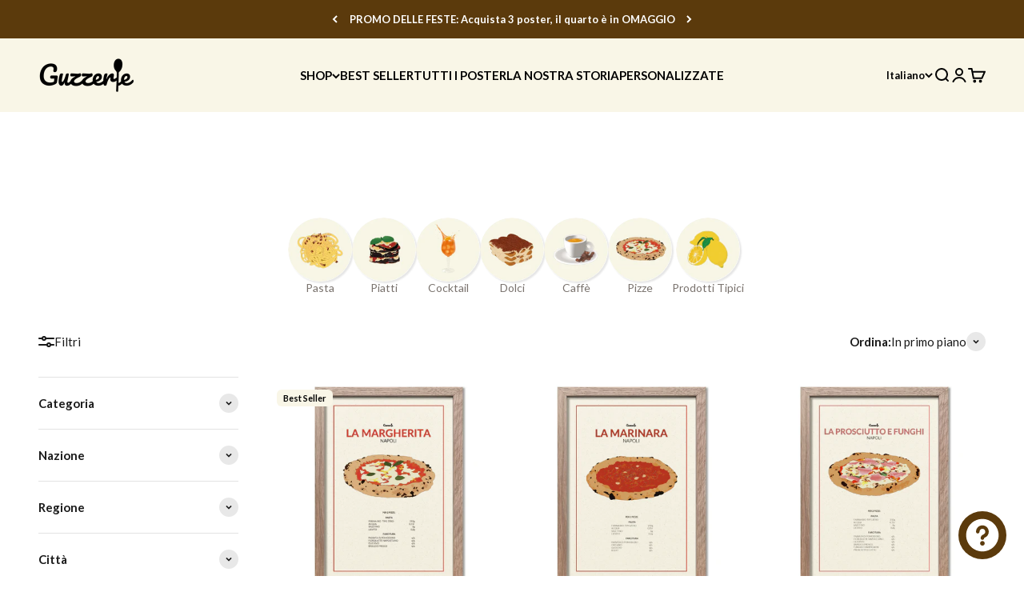

--- FILE ---
content_type: text/html; charset=utf-8
request_url: https://guzzerie.com/it/collections/pizza
body_size: 69207
content:
<!doctype html>

<html lang="it" dir="ltr">
  <head>
    <meta charset="utf-8">
    <meta name="viewport" content="width=device-width, initial-scale=1.0, height=device-height, minimum-scale=1.0, maximum-scale=1.0">
    <meta name="theme-color" content="#f9f6e7">

    <title>Poster delle Pizze Iconiche</title><meta name="description" content="Poster delle tue pizze preferite! Dalla Margherita alla Marinara, decora la tua cucina con il nostri poster illustrati su carta riciclata da agro-residui."><link rel="canonical" href="https://guzzerie.com/it/collections/pizza"><link rel="shortcut icon" href="//guzzerie.com/cdn/shop/files/guzzerie-favicon_d179d3ab-27db-464f-9a5c-54858ad2fe5b.png?v=1687873974&width=96">
      <link rel="apple-touch-icon" href="//guzzerie.com/cdn/shop/files/guzzerie-favicon_d179d3ab-27db-464f-9a5c-54858ad2fe5b.png?v=1687873974&width=180"><link rel="preconnect" href="https://cdn.shopify.com">
    <link rel="preconnect" href="https://fonts.shopifycdn.com" crossorigin>
    <link rel="dns-prefetch" href="https://productreviews.shopifycdn.com"><link rel="preload" href="//guzzerie.com/cdn/fonts/lato/lato_n4.c3b93d431f0091c8be23185e15c9d1fee1e971c5.woff2" as="font" type="font/woff2" crossorigin><link rel="preload" href="//guzzerie.com/cdn/fonts/lato/lato_n4.c3b93d431f0091c8be23185e15c9d1fee1e971c5.woff2" as="font" type="font/woff2" crossorigin><meta property="og:type" content="website">
  <meta property="og:title" content="Pizze"><meta property="og:image" content="http://guzzerie.com/cdn/shop/files/guzzerie_socialsharing.jpg?v=1686238971&width=2048">
  <meta property="og:image:secure_url" content="https://guzzerie.com/cdn/shop/files/guzzerie_socialsharing.jpg?v=1686238971&width=2048">
  <meta property="og:image:width" content="1200">
  <meta property="og:image:height" content="628"><meta property="og:description" content="Poster delle tue pizze preferite! Dalla Margherita alla Marinara, decora la tua cucina con il nostri poster illustrati su carta riciclata da agro-residui."><meta property="og:url" content="https://guzzerie.com/it/collections/pizza">
<meta property="og:site_name" content="Guzzerie"><meta name="twitter:card" content="summary"><meta name="twitter:title" content="Pizze">
  <meta name="twitter:description" content=""><meta name="twitter:image" content="https://guzzerie.com/cdn/shop/files/guzzerie_socialsharing.jpg?crop=center&height=1200&v=1686238971&width=1200">
  <meta name="twitter:image:alt" content=""><script async crossorigin fetchpriority="high" src="/cdn/shopifycloud/importmap-polyfill/es-modules-shim.2.4.0.js"></script>
<script type="application/ld+json">
  {
    "@context": "https://schema.org",
    "@type": "BreadcrumbList",
    "itemListElement": [{
        "@type": "ListItem",
        "position": 1,
        "name": "Home",
        "item": "https://guzzerie.com"
      },{
            "@type": "ListItem",
            "position": 2,
            "name": "Pizze",
            "item": "https://guzzerie.com/it/collections/pizza"
          }]
  }
</script><style>/* Typography (heading) */
  @font-face {
  font-family: Lato;
  font-weight: 400;
  font-style: normal;
  font-display: fallback;
  src: url("//guzzerie.com/cdn/fonts/lato/lato_n4.c3b93d431f0091c8be23185e15c9d1fee1e971c5.woff2") format("woff2"),
       url("//guzzerie.com/cdn/fonts/lato/lato_n4.d5c00c781efb195594fd2fd4ad04f7882949e327.woff") format("woff");
}

@font-face {
  font-family: Lato;
  font-weight: 400;
  font-style: italic;
  font-display: fallback;
  src: url("//guzzerie.com/cdn/fonts/lato/lato_i4.09c847adc47c2fefc3368f2e241a3712168bc4b6.woff2") format("woff2"),
       url("//guzzerie.com/cdn/fonts/lato/lato_i4.3c7d9eb6c1b0a2bf62d892c3ee4582b016d0f30c.woff") format("woff");
}

/* Typography (body) */
  @font-face {
  font-family: Lato;
  font-weight: 400;
  font-style: normal;
  font-display: fallback;
  src: url("//guzzerie.com/cdn/fonts/lato/lato_n4.c3b93d431f0091c8be23185e15c9d1fee1e971c5.woff2") format("woff2"),
       url("//guzzerie.com/cdn/fonts/lato/lato_n4.d5c00c781efb195594fd2fd4ad04f7882949e327.woff") format("woff");
}

@font-face {
  font-family: Lato;
  font-weight: 400;
  font-style: italic;
  font-display: fallback;
  src: url("//guzzerie.com/cdn/fonts/lato/lato_i4.09c847adc47c2fefc3368f2e241a3712168bc4b6.woff2") format("woff2"),
       url("//guzzerie.com/cdn/fonts/lato/lato_i4.3c7d9eb6c1b0a2bf62d892c3ee4582b016d0f30c.woff") format("woff");
}

@font-face {
  font-family: Lato;
  font-weight: 700;
  font-style: normal;
  font-display: fallback;
  src: url("//guzzerie.com/cdn/fonts/lato/lato_n7.900f219bc7337bc57a7a2151983f0a4a4d9d5dcf.woff2") format("woff2"),
       url("//guzzerie.com/cdn/fonts/lato/lato_n7.a55c60751adcc35be7c4f8a0313f9698598612ee.woff") format("woff");
}

@font-face {
  font-family: Lato;
  font-weight: 700;
  font-style: italic;
  font-display: fallback;
  src: url("//guzzerie.com/cdn/fonts/lato/lato_i7.16ba75868b37083a879b8dd9f2be44e067dfbf92.woff2") format("woff2"),
       url("//guzzerie.com/cdn/fonts/lato/lato_i7.4c07c2b3b7e64ab516aa2f2081d2bb0366b9dce8.woff") format("woff");
}

:root {
    /**
     * ---------------------------------------------------------------------
     * SPACING VARIABLES
     *
     * We are using a spacing inspired from frameworks like Tailwind CSS.
     * ---------------------------------------------------------------------
     */
    --spacing-0-5: 0.125rem; /* 2px */
    --spacing-1: 0.25rem; /* 4px */
    --spacing-1-5: 0.375rem; /* 6px */
    --spacing-2: 0.5rem; /* 8px */
    --spacing-2-5: 0.625rem; /* 10px */
    --spacing-3: 0.75rem; /* 12px */
    --spacing-3-5: 0.875rem; /* 14px */
    --spacing-4: 1rem; /* 16px */
    --spacing-4-5: 1.125rem; /* 18px */
    --spacing-5: 1.25rem; /* 20px */
    --spacing-5-5: 1.375rem; /* 22px */
    --spacing-6: 1.5rem; /* 24px */
    --spacing-6-5: 1.625rem; /* 26px */
    --spacing-7: 1.75rem; /* 28px */
    --spacing-7-5: 1.875rem; /* 30px */
    --spacing-8: 2rem; /* 32px */
    --spacing-8-5: 2.125rem; /* 34px */
    --spacing-9: 2.25rem; /* 36px */
    --spacing-9-5: 2.375rem; /* 38px */
    --spacing-10: 2.5rem; /* 40px */
    --spacing-11: 2.75rem; /* 44px */
    --spacing-12: 3rem; /* 48px */
    --spacing-14: 3.5rem; /* 56px */
    --spacing-16: 4rem; /* 64px */
    --spacing-18: 4.5rem; /* 72px */
    --spacing-20: 5rem; /* 80px */
    --spacing-24: 6rem; /* 96px */
    --spacing-28: 7rem; /* 112px */
    --spacing-32: 8rem; /* 128px */
    --spacing-36: 9rem; /* 144px */
    --spacing-40: 10rem; /* 160px */
    --spacing-44: 11rem; /* 176px */
    --spacing-48: 12rem; /* 192px */
    --spacing-52: 13rem; /* 208px */
    --spacing-56: 14rem; /* 224px */
    --spacing-60: 15rem; /* 240px */
    --spacing-64: 16rem; /* 256px */
    --spacing-72: 18rem; /* 288px */
    --spacing-80: 20rem; /* 320px */
    --spacing-96: 24rem; /* 384px */

    /* Container */
    --container-max-width: 1600px;
    --container-narrow-max-width: 1350px;
    --container-gutter: var(--spacing-5);
    --section-outer-spacing-block: var(--spacing-12);
    --section-inner-max-spacing-block: var(--spacing-10);
    --section-inner-spacing-inline: var(--container-gutter);
    --section-stack-spacing-block: var(--spacing-8);

    /* Grid gutter */
    --grid-gutter: var(--spacing-5);

    /* Product list settings */
    --product-list-row-gap: var(--spacing-8);
    --product-list-column-gap: var(--grid-gutter);

    /* Form settings */
    --input-gap: var(--spacing-2);
    --input-height: 2.625rem;
    --input-padding-inline: var(--spacing-4);

    /* Other sizes */
    --sticky-area-height: calc(var(--sticky-announcement-bar-enabled, 0) * var(--announcement-bar-height, 0px) + var(--sticky-header-enabled, 0) * var(--header-height, 0px));

    /* RTL support */
    --transform-logical-flip: 1;
    --transform-origin-start: left;
    --transform-origin-end: right;

    /**
     * ---------------------------------------------------------------------
     * TYPOGRAPHY
     * ---------------------------------------------------------------------
     */

    /* Font properties */
    --heading-font-family: Lato, sans-serif;
    --heading-font-weight: 400;
    --heading-font-style: normal;
    --heading-text-transform: uppercase;
    --heading-letter-spacing: 0.0em;
    --text-font-family: Lato, sans-serif;
    --text-font-weight: 400;
    --text-font-style: normal;
    --text-letter-spacing: 0.0em;

    /* Font sizes */
    --text-h0: 2.75rem;
    --text-h1: 2rem;
    --text-h2: 1.75rem;
    --text-h3: 1.375rem;
    --text-h4: 1.125rem;
    --text-h5: 1.125rem;
    --text-h6: 1rem;
    --text-xs: 0.6875rem;
    --text-sm: 0.75rem;
    --text-base: 0.875rem;
    --text-lg: 1.125rem;

    /**
     * ---------------------------------------------------------------------
     * COLORS
     * ---------------------------------------------------------------------
     */

    /* Color settings */--accent: 91 58 12;
    --text-primary: 26 26 26;
    --background-primary: 255 255 255;
    --dialog-background: 255 255 255;
    --border-color: var(--text-color, var(--text-primary)) / 0.12;

    /* Button colors */
    --button-background-primary: 91 58 12;
    --button-text-primary: 255 255 255;
    --button-background-secondary: 91 58 12;
    --button-text-secondary: 255 255 255;

    /* Status colors */
    --success-background: 224 244 232;
    --success-text: 0 163 65;
    --warning-background: 255 246 233;
    --warning-text: 255 183 74;
    --error-background: 254 231 231;
    --error-text: 248 58 58;

    /* Product colors */
    --on-sale-text: 178 15 17;
    --on-sale-badge-background: 178 15 17;
    --on-sale-badge-text: 255 255 255;
    --sold-out-badge-background: 0 0 0;
    --sold-out-badge-text: 255 255 255;
    --primary-badge-background: 249 246 231;
    --primary-badge-text: 0 0 0;
    --star-color: 255 183 74;
    --product-card-background: 255 255 255;
    --product-card-text: 26 26 26;

    /* Header colors */
    --header-background: 249 246 231;
    --header-text: 0 0 0;

    /* Footer colors */
    --footer-background: 249 246 231;
    --footer-text: 26 26 26;

    /* Rounded variables (used for border radius) */
    --rounded-xs: 0.25rem;
    --rounded-sm: 0.375rem;
    --rounded: 0.75rem;
    --rounded-lg: 1.5rem;
    --rounded-full: 9999px;

    --rounded-button: 0.375rem;
    --rounded-input: 0.5rem;

    /* Box shadow */
    --shadow-sm: 0 2px 8px rgb(var(--text-primary) / 0.1);
    --shadow: 0 5px 15px rgb(var(--text-primary) / 0.1);
    --shadow-md: 0 5px 30px rgb(var(--text-primary) / 0.1);
    --shadow-block: 0px 18px 50px rgb(var(--text-primary) / 0.1);

    /**
     * ---------------------------------------------------------------------
     * OTHER
     * ---------------------------------------------------------------------
     */

    --stagger-products-reveal-opacity: 0;
    --cursor-close-svg-url: url(//guzzerie.com/cdn/shop/t/20/assets/cursor-close.svg?v=147174565022153725511729071637);
    --cursor-zoom-in-svg-url: url(//guzzerie.com/cdn/shop/t/20/assets/cursor-zoom-in.svg?v=154953035094101115921729071637);
    --cursor-zoom-out-svg-url: url(//guzzerie.com/cdn/shop/t/20/assets/cursor-zoom-out.svg?v=16155520337305705181729071637);
    --checkmark-svg-url: url(//guzzerie.com/cdn/shop/t/20/assets/checkmark.svg?v=77552481021870063511729071638);
  }

  [dir="rtl"]:root {
    /* RTL support */
    --transform-logical-flip: -1;
    --transform-origin-start: right;
    --transform-origin-end: left;
  }

  @media screen and (min-width: 700px) {
    :root {
      /* Typography (font size) */
      --text-h0: 3.5rem;
      --text-h1: 2.5rem;
      --text-h2: 2rem;
      --text-h3: 1.625rem;
      --text-h4: 1.375rem;
      --text-h5: 1.125rem;
      --text-h6: 1rem;

      --text-xs: 0.6875rem;
      --text-sm: 0.8125rem;
      --text-base: 0.9375rem;
      --text-lg: 1.1875rem;

      /* Spacing */
      --container-gutter: 2rem;
      --section-outer-spacing-block: var(--spacing-16);
      --section-inner-max-spacing-block: var(--spacing-12);
      --section-inner-spacing-inline: var(--spacing-12);
      --section-stack-spacing-block: var(--spacing-12);

      /* Grid gutter */
      --grid-gutter: var(--spacing-6);

      /* Product list settings */
      --product-list-row-gap: var(--spacing-12);

      /* Form settings */
      --input-gap: 1rem;
      --input-height: 3.125rem;
      --input-padding-inline: var(--spacing-5);
    }
  }

  @media screen and (min-width: 1000px) {
    :root {
      /* Spacing settings */
      --container-gutter: var(--spacing-12);
      --section-outer-spacing-block: var(--spacing-18);
      --section-inner-max-spacing-block: var(--spacing-16);
      --section-inner-spacing-inline: var(--spacing-16);
      --section-stack-spacing-block: var(--spacing-12);
    }
  }

  @media screen and (min-width: 1150px) {
    :root {
      /* Spacing settings */
      --container-gutter: var(--spacing-12);
      --section-outer-spacing-block: var(--spacing-20);
      --section-inner-max-spacing-block: var(--spacing-16);
      --section-inner-spacing-inline: var(--spacing-16);
      --section-stack-spacing-block: var(--spacing-12);
    }
  }

  @media screen and (min-width: 1400px) {
    :root {
      /* Typography (font size) */
      --text-h0: 4.5rem;
      --text-h1: 3.5rem;
      --text-h2: 2.75rem;
      --text-h3: 2rem;
      --text-h4: 1.75rem;
      --text-h5: 1.375rem;
      --text-h6: 1.25rem;

      --section-outer-spacing-block: var(--spacing-24);
      --section-inner-max-spacing-block: var(--spacing-18);
      --section-inner-spacing-inline: var(--spacing-18);
    }
  }

  @media screen and (min-width: 1600px) {
    :root {
      --section-outer-spacing-block: var(--spacing-24);
      --section-inner-max-spacing-block: var(--spacing-20);
      --section-inner-spacing-inline: var(--spacing-20);
    }
  }

  /**
   * ---------------------------------------------------------------------
   * LIQUID DEPENDANT CSS
   *
   * Our main CSS is Liquid free, but some very specific features depend on
   * theme settings, so we have them here
   * ---------------------------------------------------------------------
   */@media screen and (pointer: fine) {
        .button:not([disabled]):hover, .btn:not([disabled]):hover, .shopify-payment-button__button--unbranded:not([disabled]):hover {
          --button-background-opacity: 0.85;
        }

        .button--subdued:not([disabled]):hover {
          --button-background: var(--text-color) / .05 !important;
        }
      }</style><script>
  // This allows to expose several variables to the global scope, to be used in scripts
  window.themeVariables = {
    settings: {
      showPageTransition: null,
      staggerProductsApparition: true,
      reduceDrawerAnimation: false,
      reduceMenuAnimation: true,
      headingApparition: "none",
      pageType: "collection",
      moneyFormat: "€{{amount_with_comma_separator}}",
      moneyWithCurrencyFormat: "€{{amount_with_comma_separator}} EUR",
      currencyCodeEnabled: false,
      cartType: "drawer",
      showDiscount: true,
      discountMode: "percentage",
      pageBackground: "#ffffff",
      textColor: "#1a1a1a"
    },

    strings: {
      accessibilityClose: "Chiudi",
      accessibilityNext: "Successivo",
      accessibilityPrevious: "Precedente",
      closeGallery: "Chiudi galleria immagini",
      zoomGallery: "Ingrandisci immagine",
      errorGallery: "L\u0026#39;immagine non può essere caricata",
      searchNoResults: "Non sono stati trovati risultati per \u0026quot;{{ terms }}\u0026quot;",
      addOrderNote: "Stai acquistando un regalo? Aggiungi un messaggio personalizzato al tuo ordine",
      editOrderNote: "Modifica nota dell\u0026#39;ordine",
      shippingEstimatorNoResults: "Siamo spiacenti, non spediamo nella tua zona.",
      shippingEstimatorOneResult: "1 opzione spedizione disponibile per il tuo indirizzo:",
      shippingEstimatorMultipleResults: "Multiple opzioni spedizione disponibili per il tuo indirizzo:",
      shippingEstimatorError: "C\u0026#39;è stato un errore nel calcolo delle opzioni spedizione:"
    },

    breakpoints: {
      'sm': 'screen and (min-width: 700px)',
      'md': 'screen and (min-width: 1000px)',
      'lg': 'screen and (min-width: 1150px)',
      'xl': 'screen and (min-width: 1400px)',

      'sm-max': 'screen and (max-width: 699px)',
      'md-max': 'screen and (max-width: 999px)',
      'lg-max': 'screen and (max-width: 1149px)',
      'xl-max': 'screen and (max-width: 1399px)'
    }
  };

  // For detecting native share
  document.documentElement.classList.add(`native-share--${navigator.share ? 'enabled' : 'disabled'}`);</script><script>
      if (!(HTMLScriptElement.supports && HTMLScriptElement.supports('importmap'))) {
        const importMapPolyfill = document.createElement('script');
        importMapPolyfill.async = true;
        importMapPolyfill.src = "//guzzerie.com/cdn/shop/t/20/assets/es-module-shims.min.js?v=140375185335194536761729071608";

        document.head.appendChild(importMapPolyfill);
      }
    </script>

    <script type="importmap">{
        "imports": {
          "vendor": "//guzzerie.com/cdn/shop/t/20/assets/vendor.min.js?v=87984156289740595151729071608",
          "theme": "//guzzerie.com/cdn/shop/t/20/assets/theme.js?v=22440545759440676931729071608",
          "photoswipe": "//guzzerie.com/cdn/shop/t/20/assets/photoswipe.min.js?v=13374349288281597431729071608"
        }
      }
    </script>

    <script type="module" src="//guzzerie.com/cdn/shop/t/20/assets/vendor.min.js?v=87984156289740595151729071608"></script>
    <script type="module" src="//guzzerie.com/cdn/shop/t/20/assets/theme.js?v=22440545759440676931729071608"></script>

    <script>window.performance && window.performance.mark && window.performance.mark('shopify.content_for_header.start');</script><meta name="google-site-verification" content="sc2Jz_Y_GkIRd9bkPikM28rE4SUsLRQhC1otta-fTxE">
<meta name="google-site-verification" content="gGzwqiMC6och9fs149ke0zCipY8U18jNv376-DsmdxM">
<meta id="shopify-digital-wallet" name="shopify-digital-wallet" content="/43288199331/digital_wallets/dialog">
<meta name="shopify-checkout-api-token" content="8739f3a297fe9d7577d2f91788cc502c">
<meta id="in-context-paypal-metadata" data-shop-id="43288199331" data-venmo-supported="false" data-environment="production" data-locale="it_IT" data-paypal-v4="true" data-currency="EUR">
<link rel="alternate" type="application/atom+xml" title="Feed" href="/it/collections/pizza.atom" />
<link rel="alternate" hreflang="x-default" href="https://guzzerie.com/collections/pizza">
<link rel="alternate" hreflang="en" href="https://guzzerie.com/collections/pizza">
<link rel="alternate" hreflang="fr" href="https://guzzerie.com/fr/collections/pizza">
<link rel="alternate" hreflang="it" href="https://guzzerie.com/it/collections/pizza">
<link rel="alternate" hreflang="de" href="https://guzzerie.com/de/collections/pizza">
<link rel="alternate" type="application/json+oembed" href="https://guzzerie.com/it/collections/pizza.oembed">
<script async="async" src="/checkouts/internal/preloads.js?locale=it-IT"></script>
<script id="apple-pay-shop-capabilities" type="application/json">{"shopId":43288199331,"countryCode":"IT","currencyCode":"EUR","merchantCapabilities":["supports3DS"],"merchantId":"gid:\/\/shopify\/Shop\/43288199331","merchantName":"Guzzerie","requiredBillingContactFields":["postalAddress","email"],"requiredShippingContactFields":["postalAddress","email"],"shippingType":"shipping","supportedNetworks":["visa","maestro","masterCard","amex"],"total":{"type":"pending","label":"Guzzerie","amount":"1.00"},"shopifyPaymentsEnabled":true,"supportsSubscriptions":true}</script>
<script id="shopify-features" type="application/json">{"accessToken":"8739f3a297fe9d7577d2f91788cc502c","betas":["rich-media-storefront-analytics"],"domain":"guzzerie.com","predictiveSearch":true,"shopId":43288199331,"locale":"it"}</script>
<script>var Shopify = Shopify || {};
Shopify.shop = "guzzerie.myshopify.com";
Shopify.locale = "it";
Shopify.currency = {"active":"EUR","rate":"1.0"};
Shopify.country = "IT";
Shopify.theme = {"name":"Impact 6.3","id":173683507541,"schema_name":"Impact","schema_version":"6.3.0","theme_store_id":1190,"role":"main"};
Shopify.theme.handle = "null";
Shopify.theme.style = {"id":null,"handle":null};
Shopify.cdnHost = "guzzerie.com/cdn";
Shopify.routes = Shopify.routes || {};
Shopify.routes.root = "/it/";</script>
<script type="module">!function(o){(o.Shopify=o.Shopify||{}).modules=!0}(window);</script>
<script>!function(o){function n(){var o=[];function n(){o.push(Array.prototype.slice.apply(arguments))}return n.q=o,n}var t=o.Shopify=o.Shopify||{};t.loadFeatures=n(),t.autoloadFeatures=n()}(window);</script>
<script id="shop-js-analytics" type="application/json">{"pageType":"collection"}</script>
<script defer="defer" async type="module" src="//guzzerie.com/cdn/shopifycloud/shop-js/modules/v2/client.init-shop-cart-sync_DQIcCFLZ.it.esm.js"></script>
<script defer="defer" async type="module" src="//guzzerie.com/cdn/shopifycloud/shop-js/modules/v2/chunk.common_BYLi5q0m.esm.js"></script>
<script type="module">
  await import("//guzzerie.com/cdn/shopifycloud/shop-js/modules/v2/client.init-shop-cart-sync_DQIcCFLZ.it.esm.js");
await import("//guzzerie.com/cdn/shopifycloud/shop-js/modules/v2/chunk.common_BYLi5q0m.esm.js");

  window.Shopify.SignInWithShop?.initShopCartSync?.({"fedCMEnabled":true,"windoidEnabled":true});

</script>
<script>(function() {
  var isLoaded = false;
  function asyncLoad() {
    if (isLoaded) return;
    isLoaded = true;
    var urls = ["https:\/\/dashboard.mailerlite.com\/shopify\/3294\/305961?shop=guzzerie.myshopify.com","https:\/\/cdncozyantitheft.addons.business\/js\/script_tags\/guzzerie\/XUNo0SrYcEdBPXIJesRplrorvL1HVdxb.js?shop=guzzerie.myshopify.com","https:\/\/cdn.nfcube.com\/instafeed-26c52adfeee45203de48558559fedea8.js?shop=guzzerie.myshopify.com"];
    for (var i = 0; i < urls.length; i++) {
      var s = document.createElement('script');
      s.type = 'text/javascript';
      s.async = true;
      s.src = urls[i];
      var x = document.getElementsByTagName('script')[0];
      x.parentNode.insertBefore(s, x);
    }
  };
  if(window.attachEvent) {
    window.attachEvent('onload', asyncLoad);
  } else {
    window.addEventListener('load', asyncLoad, false);
  }
})();</script>
<script id="__st">var __st={"a":43288199331,"offset":3600,"reqid":"75c1691a-b782-47bf-b556-731403c6402d-1768409671","pageurl":"guzzerie.com\/it\/collections\/pizza","u":"e30244096272","p":"collection","rtyp":"collection","rid":403025690883};</script>
<script>window.ShopifyPaypalV4VisibilityTracking = true;</script>
<script id="captcha-bootstrap">!function(){'use strict';const t='contact',e='account',n='new_comment',o=[[t,t],['blogs',n],['comments',n],[t,'customer']],c=[[e,'customer_login'],[e,'guest_login'],[e,'recover_customer_password'],[e,'create_customer']],r=t=>t.map((([t,e])=>`form[action*='/${t}']:not([data-nocaptcha='true']) input[name='form_type'][value='${e}']`)).join(','),a=t=>()=>t?[...document.querySelectorAll(t)].map((t=>t.form)):[];function s(){const t=[...o],e=r(t);return a(e)}const i='password',u='form_key',d=['recaptcha-v3-token','g-recaptcha-response','h-captcha-response',i],f=()=>{try{return window.sessionStorage}catch{return}},m='__shopify_v',_=t=>t.elements[u];function p(t,e,n=!1){try{const o=window.sessionStorage,c=JSON.parse(o.getItem(e)),{data:r}=function(t){const{data:e,action:n}=t;return t[m]||n?{data:e,action:n}:{data:t,action:n}}(c);for(const[e,n]of Object.entries(r))t.elements[e]&&(t.elements[e].value=n);n&&o.removeItem(e)}catch(o){console.error('form repopulation failed',{error:o})}}const l='form_type',E='cptcha';function T(t){t.dataset[E]=!0}const w=window,h=w.document,L='Shopify',v='ce_forms',y='captcha';let A=!1;((t,e)=>{const n=(g='f06e6c50-85a8-45c8-87d0-21a2b65856fe',I='https://cdn.shopify.com/shopifycloud/storefront-forms-hcaptcha/ce_storefront_forms_captcha_hcaptcha.v1.5.2.iife.js',D={infoText:'Protetto da hCaptcha',privacyText:'Privacy',termsText:'Termini'},(t,e,n)=>{const o=w[L][v],c=o.bindForm;if(c)return c(t,g,e,D).then(n);var r;o.q.push([[t,g,e,D],n]),r=I,A||(h.body.append(Object.assign(h.createElement('script'),{id:'captcha-provider',async:!0,src:r})),A=!0)});var g,I,D;w[L]=w[L]||{},w[L][v]=w[L][v]||{},w[L][v].q=[],w[L][y]=w[L][y]||{},w[L][y].protect=function(t,e){n(t,void 0,e),T(t)},Object.freeze(w[L][y]),function(t,e,n,w,h,L){const[v,y,A,g]=function(t,e,n){const i=e?o:[],u=t?c:[],d=[...i,...u],f=r(d),m=r(i),_=r(d.filter((([t,e])=>n.includes(e))));return[a(f),a(m),a(_),s()]}(w,h,L),I=t=>{const e=t.target;return e instanceof HTMLFormElement?e:e&&e.form},D=t=>v().includes(t);t.addEventListener('submit',(t=>{const e=I(t);if(!e)return;const n=D(e)&&!e.dataset.hcaptchaBound&&!e.dataset.recaptchaBound,o=_(e),c=g().includes(e)&&(!o||!o.value);(n||c)&&t.preventDefault(),c&&!n&&(function(t){try{if(!f())return;!function(t){const e=f();if(!e)return;const n=_(t);if(!n)return;const o=n.value;o&&e.removeItem(o)}(t);const e=Array.from(Array(32),(()=>Math.random().toString(36)[2])).join('');!function(t,e){_(t)||t.append(Object.assign(document.createElement('input'),{type:'hidden',name:u})),t.elements[u].value=e}(t,e),function(t,e){const n=f();if(!n)return;const o=[...t.querySelectorAll(`input[type='${i}']`)].map((({name:t})=>t)),c=[...d,...o],r={};for(const[a,s]of new FormData(t).entries())c.includes(a)||(r[a]=s);n.setItem(e,JSON.stringify({[m]:1,action:t.action,data:r}))}(t,e)}catch(e){console.error('failed to persist form',e)}}(e),e.submit())}));const S=(t,e)=>{t&&!t.dataset[E]&&(n(t,e.some((e=>e===t))),T(t))};for(const o of['focusin','change'])t.addEventListener(o,(t=>{const e=I(t);D(e)&&S(e,y())}));const B=e.get('form_key'),M=e.get(l),P=B&&M;t.addEventListener('DOMContentLoaded',(()=>{const t=y();if(P)for(const e of t)e.elements[l].value===M&&p(e,B);[...new Set([...A(),...v().filter((t=>'true'===t.dataset.shopifyCaptcha))])].forEach((e=>S(e,t)))}))}(h,new URLSearchParams(w.location.search),n,t,e,['guest_login'])})(!0,!0)}();</script>
<script integrity="sha256-4kQ18oKyAcykRKYeNunJcIwy7WH5gtpwJnB7kiuLZ1E=" data-source-attribution="shopify.loadfeatures" defer="defer" src="//guzzerie.com/cdn/shopifycloud/storefront/assets/storefront/load_feature-a0a9edcb.js" crossorigin="anonymous"></script>
<script data-source-attribution="shopify.dynamic_checkout.dynamic.init">var Shopify=Shopify||{};Shopify.PaymentButton=Shopify.PaymentButton||{isStorefrontPortableWallets:!0,init:function(){window.Shopify.PaymentButton.init=function(){};var t=document.createElement("script");t.src="https://guzzerie.com/cdn/shopifycloud/portable-wallets/latest/portable-wallets.it.js",t.type="module",document.head.appendChild(t)}};
</script>
<script data-source-attribution="shopify.dynamic_checkout.buyer_consent">
  function portableWalletsHideBuyerConsent(e){var t=document.getElementById("shopify-buyer-consent"),n=document.getElementById("shopify-subscription-policy-button");t&&n&&(t.classList.add("hidden"),t.setAttribute("aria-hidden","true"),n.removeEventListener("click",e))}function portableWalletsShowBuyerConsent(e){var t=document.getElementById("shopify-buyer-consent"),n=document.getElementById("shopify-subscription-policy-button");t&&n&&(t.classList.remove("hidden"),t.removeAttribute("aria-hidden"),n.addEventListener("click",e))}window.Shopify?.PaymentButton&&(window.Shopify.PaymentButton.hideBuyerConsent=portableWalletsHideBuyerConsent,window.Shopify.PaymentButton.showBuyerConsent=portableWalletsShowBuyerConsent);
</script>
<script data-source-attribution="shopify.dynamic_checkout.cart.bootstrap">document.addEventListener("DOMContentLoaded",(function(){function t(){return document.querySelector("shopify-accelerated-checkout-cart, shopify-accelerated-checkout")}if(t())Shopify.PaymentButton.init();else{new MutationObserver((function(e,n){t()&&(Shopify.PaymentButton.init(),n.disconnect())})).observe(document.body,{childList:!0,subtree:!0})}}));
</script>
<link id="shopify-accelerated-checkout-styles" rel="stylesheet" media="screen" href="https://guzzerie.com/cdn/shopifycloud/portable-wallets/latest/accelerated-checkout-backwards-compat.css" crossorigin="anonymous">
<style id="shopify-accelerated-checkout-cart">
        #shopify-buyer-consent {
  margin-top: 1em;
  display: inline-block;
  width: 100%;
}

#shopify-buyer-consent.hidden {
  display: none;
}

#shopify-subscription-policy-button {
  background: none;
  border: none;
  padding: 0;
  text-decoration: underline;
  font-size: inherit;
  cursor: pointer;
}

#shopify-subscription-policy-button::before {
  box-shadow: none;
}

      </style>

<script>window.performance && window.performance.mark && window.performance.mark('shopify.content_for_header.end');</script>
<link href="//guzzerie.com/cdn/shop/t/20/assets/theme.css?v=17298538508129538591729071608" rel="stylesheet" type="text/css" media="all" /><!-- BEGIN app block: shopify://apps/t-lab-ai-language-translate/blocks/custom_translations/b5b83690-efd4-434d-8c6a-a5cef4019faf --><!-- BEGIN app snippet: custom_translation_scripts --><script>
(()=>{var o=/\([0-9]+?\)$/,M=/\r?\n|\r|\t|\xa0|\u200B|\u200E|&nbsp;| /g,v=/<\/?[a-z][\s\S]*>/i,t=/^(https?:\/\/|\/\/)[^\s/$.?#].[^\s]*$/i,k=/\{\{\s*([a-zA-Z_]\w*)\s*\}\}/g,p=/\{\{\s*([a-zA-Z_]\w*)\s*\}\}/,r=/^(https:)?\/\/cdn\.shopify\.com\/(.+)\.(png|jpe?g|gif|webp|svgz?|bmp|tiff?|ico|avif)/i,e=/^(https:)?\/\/cdn\.shopify\.com/i,a=/\b(?:https?|ftp)?:?\/\/?[^\s\/]+\/[^\s]+\.(?:png|jpe?g|gif|webp|svgz?|bmp|tiff?|ico|avif)\b/i,I=/url\(['"]?(.*?)['"]?\)/,m="__label:",i=document.createElement("textarea"),u={t:["src","data-src","data-source","data-href","data-zoom","data-master","data-bg","base-src"],i:["srcset","data-srcset"],o:["href","data-href"],u:["href","data-href","data-src","data-zoom"]},g=new Set(["img","picture","button","p","a","input"]),h=16.67,s=function(n){return n.nodeType===Node.ELEMENT_NODE},c=function(n){return n.nodeType===Node.TEXT_NODE};function w(n){return r.test(n.trim())||a.test(n.trim())}function b(n){return(n=>(n=n.trim(),t.test(n)))(n)||e.test(n.trim())}var l=function(n){return!n||0===n.trim().length};function j(n){return i.innerHTML=n,i.value}function T(n){return A(j(n))}function A(n){return n.trim().replace(o,"").replace(M,"").trim()}var _=1e3;function D(n){n=n.trim().replace(M,"").replace(/&amp;/g,"&").replace(/&gt;/g,">").replace(/&lt;/g,"<").trim();return n.length>_?N(n):n}function E(n){return n.trim().toLowerCase().replace(/^https:/i,"")}function N(n){for(var t=5381,r=0;r<n.length;r++)t=(t<<5)+t^n.charCodeAt(r);return(t>>>0).toString(36)}function f(n){for(var t=document.createElement("template"),r=(t.innerHTML=n,["SCRIPT","IFRAME","OBJECT","EMBED","LINK","META"]),e=/^(on\w+|srcdoc|style)$/i,a=document.createTreeWalker(t.content,NodeFilter.SHOW_ELEMENT),i=a.nextNode();i;i=a.nextNode()){var o=i;if(r.includes(o.nodeName))o.remove();else for(var u=o.attributes.length-1;0<=u;--u)e.test(o.attributes[u].name)&&o.removeAttribute(o.attributes[u].name)}return t.innerHTML}function d(n,t,r){void 0===r&&(r=20);for(var e=n,a=0;e&&e.parentElement&&a<r;){for(var i=e.parentElement,o=0,u=t;o<u.length;o++)for(var s=u[o],c=0,l=s.l;c<l.length;c++){var f=l[c];switch(f.type){case"class":for(var d=0,v=i.classList;d<v.length;d++){var p=v[d];if(f.value.test(p))return s.label}break;case"id":if(i.id&&f.value.test(i.id))return s.label;break;case"attribute":if(i.hasAttribute(f.name)){if(!f.value)return s.label;var m=i.getAttribute(f.name);if(m&&f.value.test(m))return s.label}}}e=i,a++}return"unknown"}function y(n,t){var r,e,a;"function"==typeof window.fetch&&"AbortController"in window?(r=new AbortController,e=setTimeout(function(){return r.abort()},3e3),fetch(n,{credentials:"same-origin",signal:r.signal}).then(function(n){return clearTimeout(e),n.ok?n.json():Promise.reject(n)}).then(t).catch(console.error)):((a=new XMLHttpRequest).onreadystatechange=function(){4===a.readyState&&200===a.status&&t(JSON.parse(a.responseText))},a.open("GET",n,!0),a.timeout=3e3,a.send())}function O(){var l=/([^\s]+)\.(png|jpe?g|gif|webp|svgz?|bmp|tiff?|ico|avif)$/i,f=/_(\{width\}x*|\{width\}x\{height\}|\d{3,4}x\d{3,4}|\d{3,4}x|x\d{3,4}|pinco|icon|thumb|small|compact|medium|large|grande|original|master)(_crop_\w+)*(@[2-3]x)*(.progressive)*$/i,d=/^(https?|ftp|file):\/\//i;function r(n){var t,r="".concat(n.path).concat(n.v).concat(null!=(r=n.size)?r:"",".").concat(n.p);return n.m&&(r="".concat(n.path).concat(n.m,"/").concat(n.v).concat(null!=(t=n.size)?t:"",".").concat(n.p)),n.host&&(r="".concat(null!=(t=n.protocol)?t:"","//").concat(n.host).concat(r)),n.g&&(r+=n.g),r}return{h:function(n){var t=!0,r=(d.test(n)||n.startsWith("//")||(t=!1,n="https://example.com"+n),t);n.startsWith("//")&&(r=!1,n="https:"+n);try{new URL(n)}catch(n){return null}var e,a,i,o,u,s,n=new URL(n),c=n.pathname.split("/").filter(function(n){return n});return c.length<1||(a=c.pop(),e=null!=(e=c.pop())?e:null,null===(a=a.match(l)))?null:(s=a[1],a=a[2],i=s.match(f),o=s,(u=null)!==i&&(o=s.substring(0,i.index),u=i[0]),s=0<c.length?"/"+c.join("/")+"/":"/",{protocol:r?n.protocol:null,host:t?n.host:null,path:s,g:n.search,m:e,v:o,size:u,p:a,version:n.searchParams.get("v"),width:n.searchParams.get("width")})},T:r,S:function(n){return(n.m?"/".concat(n.m,"/"):"/").concat(n.v,".").concat(n.p)},M:function(n){return(n.m?"/".concat(n.m,"/"):"/").concat(n.v,".").concat(n.p,"?v=").concat(n.version||"0")},k:function(n,t){return r({protocol:t.protocol,host:t.host,path:t.path,g:t.g,m:t.m,v:t.v,size:n.size,p:t.p,version:t.version,width:t.width})}}}var x,S,C={},H={};function q(p,n){var m=new Map,g=new Map,i=new Map,r=new Map,e=new Map,a=new Map,o=new Map,u=function(n){return n.toLowerCase().replace(/[\s\W_]+/g,"")},s=new Set(n.A.map(u)),c=0,l=!1,f=!1,d=O();function v(n,t,r){s.has(u(n))||n&&t&&(r.set(n,t),l=!0)}function t(n,t){if(n&&n.trim()&&0!==m.size){var r=A(n),e=H[r];if(e&&(p.log("dictionary",'Overlapping text: "'.concat(n,'" related to html: "').concat(e,'"')),t)&&(n=>{if(n)for(var t=h(n.outerHTML),r=t._,e=(t.I||(r=0),n.parentElement),a=0;e&&a<5;){var i=h(e.outerHTML),o=i.I,i=i._;if(o){if(p.log("dictionary","Ancestor depth ".concat(a,": overlap score=").concat(i.toFixed(3),", base=").concat(r.toFixed(3))),r<i)return 1;if(i<r&&0<r)return}e=e.parentElement,a++}})(t))p.log("dictionary",'Skipping text translation for "'.concat(n,'" because an ancestor HTML translation exists'));else{e=m.get(r);if(e)return e;var a=n;if(a&&a.trim()&&0!==g.size){for(var i,o,u,s=g.entries(),c=s.next();!c.done;){var l=c.value[0],f=c.value[1],d=a.trim().match(l);if(d&&1<d.length){i=l,o=f,u=d;break}c=s.next()}if(i&&o&&u){var v=u.slice(1),t=o.match(k);if(t&&t.length===v.length)return t.reduce(function(n,t,r){return n.replace(t,v[r])},o)}}}}return null}function h(n){var r,e,a;return!n||!n.trim()||0===i.size?{I:null,_:0}:(r=D(n),a=0,(e=null)!=(n=i.get(r))?{I:n,_:1}:(i.forEach(function(n,t){-1!==t.indexOf(r)&&(t=r.length/t.length,a<t)&&(a=t,e=n)}),{I:e,_:a}))}function w(n){return n&&n.trim()&&0!==i.size&&(n=D(n),null!=(n=i.get(n)))?n:null}function b(n){if(n&&n.trim()&&0!==r.size){var t=E(n),t=r.get(t);if(t)return t;t=d.h(n);if(t){n=d.M(t).toLowerCase(),n=r.get(n);if(n)return n;n=d.S(t).toLowerCase(),t=r.get(n);if(t)return t}}return null}function T(n){return!n||!n.trim()||0===e.size||void 0===(n=e.get(A(n)))?null:n}function y(n){return!n||!n.trim()||0===a.size||void 0===(n=a.get(E(n)))?null:n}function x(n){var t;return!n||!n.trim()||0===o.size?null:null!=(t=o.get(A(n)))?t:(t=D(n),void 0!==(n=o.get(t))?n:null)}function S(){var n={j:m,D:g,N:i,O:r,C:e,H:a,q:o,L:l,R:c,F:C};return JSON.stringify(n,function(n,t){return t instanceof Map?Object.fromEntries(t.entries()):t})}return{J:function(n,t){v(n,t,m)},U:function(n,t){n&&t&&(n=new RegExp("^".concat(n,"$"),"s"),g.set(n,t),l=!0)},$:function(n,t){var r;n!==t&&(v((r=j(r=n).trim().replace(M,"").trim()).length>_?N(r):r,t,i),c=Math.max(c,n.length))},P:function(n,t){v(n,t,r),(n=d.h(n))&&(v(d.M(n).toLowerCase(),t,r),v(d.S(n).toLowerCase(),t,r))},G:function(n,t){v(n.replace("[img-alt]","").replace(M,"").trim(),t,e)},B:function(n,t){v(n,t,a)},W:function(n,t){f=!0,v(n,t,o)},V:function(){return p.log("dictionary","Translation dictionaries: ",S),i.forEach(function(n,r){m.forEach(function(n,t){r!==t&&-1!==r.indexOf(t)&&(C[t]=A(n),H[t]=r)})}),p.log("dictionary","appliedTextTranslations: ",JSON.stringify(C)),p.log("dictionary","overlappingTexts: ",JSON.stringify(H)),{L:l,Z:f,K:t,X:w,Y:b,nn:T,tn:y,rn:x}}}}function z(n,t,r){function f(n,t){t=n.split(t);return 2===t.length?t[1].trim()?t:[t[0]]:[n]}var d=q(r,t);return n.forEach(function(n){if(n){var c,l=n.name,n=n.value;if(l&&n){if("string"==typeof n)try{c=JSON.parse(n)}catch(n){return void r.log("dictionary","Invalid metafield JSON for "+l,function(){return String(n)})}else c=n;c&&Object.keys(c).forEach(function(e){if(e){var n,t,r,a=c[e];if(a)if(e!==a)if(l.includes("judge"))r=T(e),d.W(r,a);else if(e.startsWith("[img-alt]"))d.G(e,a);else if(e.startsWith("[img-src]"))n=E(e.replace("[img-src]","")),d.P(n,a);else if(v.test(e))d.$(e,a);else if(w(e))n=E(e),d.P(n,a);else if(b(e))r=E(e),d.B(r,a);else if("/"===(n=(n=e).trim())[0]&&"/"!==n[1]&&(r=E(e),d.B(r,a),r=T(e),d.J(r,a)),p.test(e))(s=(r=e).match(k))&&0<s.length&&(t=r.replace(/[-\/\\^$*+?.()|[\]]/g,"\\$&"),s.forEach(function(n){t=t.replace(n,"(.*)")}),d.U(t,a));else if(e.startsWith(m))r=a.replace(m,""),s=e.replace(m,""),d.J(T(s),r);else{if("product_tags"===l)for(var i=0,o=["_",":"];i<o.length;i++){var u=(n=>{if(e.includes(n)){var t=f(e,n),r=f(a,n);if(t.length===r.length)return t.forEach(function(n,t){n!==r[t]&&(d.J(T(n),r[t]),d.J(T("".concat(n,":")),"".concat(r[t],":")))}),{value:void 0}}})(o[i]);if("object"==typeof u)return u.value}var s=T(e);s!==a&&d.J(s,a)}}})}}}),d.V()}function L(y,x){var e=[{label:"judge-me",l:[{type:"class",value:/jdgm/i},{type:"id",value:/judge-me/i},{type:"attribute",name:"data-widget-name",value:/review_widget/i}]}],a=O();function S(r,n,e){n.forEach(function(n){var t=r.getAttribute(n);t&&(t=n.includes("href")?e.tn(t):e.K(t))&&r.setAttribute(n,t)})}function M(n,t,r){var e,a=n.getAttribute(t);a&&((e=i(a=E(a.split("&")[0]),r))?n.setAttribute(t,e):(e=r.tn(a))&&n.setAttribute(t,e))}function k(n,t,r){var e=n.getAttribute(t);e&&(e=((n,t)=>{var r=(n=n.split(",").filter(function(n){return null!=n&&""!==n.trim()}).map(function(n){var n=n.trim().split(/\s+/),t=n[0].split("?"),r=t[0],t=t[1],t=t?t.split("&"):[],e=((n,t)=>{for(var r=0;r<n.length;r++)if(t(n[r]))return n[r];return null})(t,function(n){return n.startsWith("v=")}),t=t.filter(function(n){return!n.startsWith("v=")}),n=n[1];return{url:r,version:e,en:t.join("&"),size:n}}))[0].url;if(r=i(r=n[0].version?"".concat(r,"?").concat(n[0].version):r,t)){var e=a.h(r);if(e)return n.map(function(n){var t=n.url,r=a.h(t);return r&&(t=a.k(r,e)),n.en&&(r=t.includes("?")?"&":"?",t="".concat(t).concat(r).concat(n.en)),t=n.size?"".concat(t," ").concat(n.size):t}).join(",")}})(e,r))&&n.setAttribute(t,e)}function i(n,t){var r=a.h(n);return null===r?null:(n=t.Y(n))?null===(n=a.h(n))?null:a.k(r,n):(n=a.S(r),null===(t=t.Y(n))||null===(n=a.h(t))?null:a.k(r,n))}function A(n,t,r){var e,a,i,o;r.an&&(e=n,a=r.on,u.o.forEach(function(n){var t=e.getAttribute(n);if(!t)return!1;!t.startsWith("/")||t.startsWith("//")||t.startsWith(a)||(t="".concat(a).concat(t),e.setAttribute(n,t))})),i=n,r=u.u.slice(),o=t,r.forEach(function(n){var t,r=i.getAttribute(n);r&&(w(r)?(t=o.Y(r))&&i.setAttribute(n,t):(t=o.tn(r))&&i.setAttribute(n,t))})}function _(t,r){var n,e,a,i,o;u.t.forEach(function(n){return M(t,n,r)}),u.i.forEach(function(n){return k(t,n,r)}),e="alt",a=r,(o=(n=t).getAttribute(e))&&((i=a.nn(o))?n.setAttribute(e,i):(i=a.K(o))&&n.setAttribute(e,i))}return{un:function(n){return!(!n||!s(n)||x.sn.includes((n=n).tagName.toLowerCase())||n.classList.contains("tl-switcher-container")||(n=n.parentNode)&&["SCRIPT","STYLE"].includes(n.nodeName.toUpperCase()))},cn:function(n){if(c(n)&&null!=(t=n.textContent)&&t.trim()){if(y.Z)if("judge-me"===d(n,e,5)){var t=y.rn(n.textContent);if(t)return void(n.textContent=j(t))}var r,t=y.K(n.textContent,n.parentElement||void 0);t&&(r=n.textContent.trim().replace(o,"").trim(),n.textContent=j(n.textContent.replace(r,t)))}},ln:function(n){if(!!l(n.textContent)||!n.innerHTML)return!1;if(y.Z&&"judge-me"===d(n,e,5)){var t=y.rn(n.innerHTML);if(t)return n.innerHTML=f(t),!0}t=y.X(n.innerHTML);return!!t&&(n.innerHTML=f(t),!0)},fn:function(n){var t,r,e,a,i,o,u,s,c,l;switch(S(n,["data-label","title"],y),n.tagName.toLowerCase()){case"span":S(n,["data-tooltip"],y);break;case"a":A(n,y,x);break;case"input":c=u=y,(l=(s=o=n).getAttribute("type"))&&("submit"===l||"button"===l)&&(l=s.getAttribute("value"),c=c.K(l))&&s.setAttribute("value",c),S(o,["placeholder"],u);break;case"textarea":S(n,["placeholder"],y);break;case"img":_(n,y);break;case"picture":for(var f=y,d=n.childNodes,v=0;v<d.length;v++){var p=d[v];if(p.tagName)switch(p.tagName.toLowerCase()){case"source":k(p,"data-srcset",f),k(p,"srcset",f);break;case"img":_(p,f)}}break;case"div":s=l=y,(u=o=c=n)&&(o=o.style.backgroundImage||o.getAttribute("data-bg")||"")&&"none"!==o&&(o=o.match(I))&&o[1]&&(o=o[1],s=s.Y(o))&&(u.style.backgroundImage='url("'.concat(s,'")')),a=c,i=l,["src","data-src","data-bg"].forEach(function(n){return M(a,n,i)}),["data-bgset"].forEach(function(n){return k(a,n,i)}),["data-href"].forEach(function(n){return S(a,[n],i)});break;case"button":r=y,(e=(t=n).getAttribute("value"))&&(r=r.K(e))&&t.setAttribute("value",r);break;case"iframe":e=y,(r=(t=n).getAttribute("src"))&&(e=e.tn(r))&&t.setAttribute("src",e);break;case"video":for(var m=n,g=y,h=["src"],w=0;w<h.length;w++){var b=h[w],T=m.getAttribute(b);T&&(T=g.tn(T))&&m.setAttribute(b,T)}}},getImageTranslation:function(n){return i(n,y)}}}function R(s,c,l){r=c.dn,e=new WeakMap;var r,e,a={add:function(n){var t=Date.now()+r;e.set(n,t)},has:function(n){var t=null!=(t=e.get(n))?t:0;return!(Date.now()>=t&&(e.delete(n),1))}},i=[],o=[],f=[],d=[],u=2*h,v=3*h;function p(n){var t,r,e;n&&(n.nodeType===Node.TEXT_NODE&&s.un(n.parentElement)?s.cn(n):s.un(n)&&(n=n,s.fn(n),t=g.has(n.tagName.toLowerCase())||(t=(t=n).getBoundingClientRect(),r=window.innerHeight||document.documentElement.clientHeight,e=window.innerWidth||document.documentElement.clientWidth,r=t.top<=r&&0<=t.top+t.height,e=t.left<=e&&0<=t.left+t.width,r&&e),a.has(n)||(t?i:o).push(n)))}function m(n){if(l.log("messageHandler","Processing element:",n),s.un(n)){var t=s.ln(n);if(a.add(n),!t){var r=n.childNodes;l.log("messageHandler","Child nodes:",r);for(var e=0;e<r.length;e++)p(r[e])}}}requestAnimationFrame(function n(){for(var t=performance.now();0<i.length;){var r=i.shift();if(r&&!a.has(r)&&m(r),performance.now()-t>=v)break}requestAnimationFrame(n)}),requestAnimationFrame(function n(){for(var t=performance.now();0<o.length;){var r=o.shift();if(r&&!a.has(r)&&m(r),performance.now()-t>=u)break}requestAnimationFrame(n)}),c.vn&&requestAnimationFrame(function n(){for(var t=performance.now();0<f.length;){var r=f.shift();if(r&&s.fn(r),performance.now()-t>=u)break}requestAnimationFrame(n)}),c.pn&&requestAnimationFrame(function n(){for(var t=performance.now();0<d.length;){var r=d.shift();if(r&&s.cn(r),performance.now()-t>=u)break}requestAnimationFrame(n)});var n={subtree:!0,childList:!0,attributes:c.vn,characterData:c.pn};new MutationObserver(function(n){l.log("observer","Observer:",n);for(var t=0;t<n.length;t++){var r=n[t];switch(r.type){case"childList":for(var e=r.addedNodes,a=0;a<e.length;a++)p(e[a]);var i=r.target.childNodes;if(i.length<=10)for(var o=0;o<i.length;o++)p(i[o]);break;case"attributes":var u=r.target;s.un(u)&&u&&f.push(u);break;case"characterData":c.pn&&(u=r.target)&&u.nodeType===Node.TEXT_NODE&&d.push(u)}}}).observe(document.documentElement,n)}void 0===window.TranslationLab&&(window.TranslationLab={}),window.TranslationLab.CustomTranslations=(x=(()=>{var a;try{a=window.localStorage.getItem("tlab_debug_mode")||null}catch(n){a=null}return{log:function(n,t){for(var r=[],e=2;e<arguments.length;e++)r[e-2]=arguments[e];!a||"observer"===n&&"all"===a||("all"===a||a===n||"custom"===n&&"custom"===a)&&(n=r.map(function(n){if("function"==typeof n)try{return n()}catch(n){return"Error generating parameter: ".concat(n.message)}return n}),console.log.apply(console,[t].concat(n)))}}})(),S=null,{init:function(n,t){n&&!n.isPrimaryLocale&&n.translationsMetadata&&n.translationsMetadata.length&&(0<(t=((n,t,r,e)=>{function a(n,t){for(var r=[],e=2;e<arguments.length;e++)r[e-2]=arguments[e];for(var a=0,i=r;a<i.length;a++){var o=i[a];if(o&&void 0!==o[n])return o[n]}return t}var i=window.localStorage.getItem("tlab_feature_options"),o=null;if(i)try{o=JSON.parse(i)}catch(n){e.log("dictionary","Invalid tlab_feature_options JSON",String(n))}var r=a("useMessageHandler",!0,o,i=r),u=a("messageHandlerCooldown",2e3,o,i),s=a("localizeUrls",!1,o,i),c=a("processShadowRoot",!1,o,i),l=a("attributesMutations",!1,o,i),f=a("processCharacterData",!1,o,i),d=a("excludedTemplates",[],o,i),o=a("phraseIgnoreList",[],o,i);return e.log("dictionary","useMessageHandler:",r),e.log("dictionary","messageHandlerCooldown:",u),e.log("dictionary","localizeUrls:",s),e.log("dictionary","processShadowRoot:",c),e.log("dictionary","attributesMutations:",l),e.log("dictionary","processCharacterData:",f),e.log("dictionary","excludedTemplates:",d),e.log("dictionary","phraseIgnoreList:",o),{sn:["html","head","meta","script","noscript","style","link","canvas","svg","g","path","ellipse","br","hr"],locale:n,on:t,gn:r,dn:u,an:s,hn:c,vn:l,pn:f,mn:d,A:o}})(n.locale,n.on,t,x)).mn.length&&t.mn.includes(n.template)||(n=z(n.translationsMetadata,t,x),S=L(n,t),n.L&&(t.gn&&R(S,t,x),window.addEventListener("DOMContentLoaded",function(){function e(n){n=/\/products\/(.+?)(\?.+)?$/.exec(n);return n?n[1]:null}var n,t,r,a;(a=document.querySelector(".cbb-frequently-bought-selector-label-name"))&&"true"!==a.getAttribute("translated")&&(n=e(window.location.pathname))&&(t="https://".concat(window.location.host,"/products/").concat(n,".json"),r="https://".concat(window.location.host).concat(window.Shopify.routes.root,"products/").concat(n,".json"),y(t,function(n){a.childNodes.forEach(function(t){t.textContent===n.product.title&&y(r,function(n){t.textContent!==n.product.title&&(t.textContent=n.product.title,a.setAttribute("translated","true"))})})}),document.querySelectorAll('[class*="cbb-frequently-bought-selector-link"]').forEach(function(t){var n,r;"true"!==t.getAttribute("translated")&&(n=t.getAttribute("href"))&&(r=e(n))&&y("https://".concat(window.location.host).concat(window.Shopify.routes.root,"products/").concat(r,".json"),function(n){t.textContent!==n.product.title&&(t.textContent=n.product.title,t.setAttribute("translated","true"))})}))}))))},getImageTranslation:function(n){return x.log("dictionary","translationManager: ",S),S?S.getImageTranslation(n):null}})})();
</script><!-- END app snippet -->

<script>
  (function() {
    var ctx = {
      locale: 'it',
      isPrimaryLocale: false,
      rootUrl: '/it',
      translationsMetadata: [{},{"name":"product_tags","value":{"Austria":"Austria","Belgium":"Belgio","Cuba":"Cuba","France":"Francia","Italy":"Italia","Mexico":"Messico","Netherland":"Olanda","U.S.A.":"U.S.A.","United Kingdom":"Regno Unito","Japan":"Giappone","Czech Republic":"Repubblica Ceca","Germany":"Germania","Puerto Rico":"Porto Rico"}},{"name":"product_types","value":{"Cocktails":"Cocktail","Coffee":"Caffè","Desserts":"Dessert","Dishes":"Piatti","Gift":"Regali","LIMITED EDITION":"Edizione Limitata","Pizzas":"Pizza","Typical products":"Prodotti Tipici","Wines \u0026 Beers":"Vini e Birre"}},{"name":"product_options_variants","value":{"Size":"Dimensioni","Frame":"Cornice","Without Frame":"Senza cornice","Oak Wooden Frame":"Cornice di legno - Rovere","Walnut Wooden Frame":"Cornice di legno - Noce","Taglia":"Dimensioni"}},{"name":"custom-resource-x2pgmteme4","value":{"Più filtri":"Paese","Tipo di prodotto":"Collezione","Brand":"Città"}},{"name":"images","value":{"[img-alt]Iconic poster of Croissant | Guzzerie":"Poster del Croissant - Guzzerie","[img-alt]Iconic poster of Cuba Libre | Guzzerie":"Poster del Cuba Libre - Guzzerie","[img-alt]Iconic poster of Arancine | Guzzerie":"Poster delle Arancine - Guzzerie","[img-alt]Iconic poster of Cheesecake | Guzzerie":"Poster della Cheesecake - Guzzerie","[img-alt]Iconic Poster of Cosmopolitan Cocktail | Guzzerie":"Poster del Cosmopolitan - Guzzerie","[img-alt]Iconic Poster of Baba | Guzzerie":"Poster del Baba - Guzzerie"}}],
      template: "collection",
    };
    var settings = null;
    TranslationLab.CustomTranslations.init(ctx, settings);
  })()
</script>


<!-- END app block --><!-- BEGIN app block: shopify://apps/klaviyo-email-marketing-sms/blocks/klaviyo-onsite-embed/2632fe16-c075-4321-a88b-50b567f42507 -->












  <script async src="https://static.klaviyo.com/onsite/js/V2ZvHR/klaviyo.js?company_id=V2ZvHR"></script>
  <script>!function(){if(!window.klaviyo){window._klOnsite=window._klOnsite||[];try{window.klaviyo=new Proxy({},{get:function(n,i){return"push"===i?function(){var n;(n=window._klOnsite).push.apply(n,arguments)}:function(){for(var n=arguments.length,o=new Array(n),w=0;w<n;w++)o[w]=arguments[w];var t="function"==typeof o[o.length-1]?o.pop():void 0,e=new Promise((function(n){window._klOnsite.push([i].concat(o,[function(i){t&&t(i),n(i)}]))}));return e}}})}catch(n){window.klaviyo=window.klaviyo||[],window.klaviyo.push=function(){var n;(n=window._klOnsite).push.apply(n,arguments)}}}}();</script>

  




  <script>
    window.klaviyoReviewsProductDesignMode = false
  </script>







<!-- END app block --><script src="https://cdn.shopify.com/extensions/7bc9bb47-adfa-4267-963e-cadee5096caf/inbox-1252/assets/inbox-chat-loader.js" type="text/javascript" defer="defer"></script>
<link href="https://monorail-edge.shopifysvc.com" rel="dns-prefetch">
<script>(function(){if ("sendBeacon" in navigator && "performance" in window) {try {var session_token_from_headers = performance.getEntriesByType('navigation')[0].serverTiming.find(x => x.name == '_s').description;} catch {var session_token_from_headers = undefined;}var session_cookie_matches = document.cookie.match(/_shopify_s=([^;]*)/);var session_token_from_cookie = session_cookie_matches && session_cookie_matches.length === 2 ? session_cookie_matches[1] : "";var session_token = session_token_from_headers || session_token_from_cookie || "";function handle_abandonment_event(e) {var entries = performance.getEntries().filter(function(entry) {return /monorail-edge.shopifysvc.com/.test(entry.name);});if (!window.abandonment_tracked && entries.length === 0) {window.abandonment_tracked = true;var currentMs = Date.now();var navigation_start = performance.timing.navigationStart;var payload = {shop_id: 43288199331,url: window.location.href,navigation_start,duration: currentMs - navigation_start,session_token,page_type: "collection"};window.navigator.sendBeacon("https://monorail-edge.shopifysvc.com/v1/produce", JSON.stringify({schema_id: "online_store_buyer_site_abandonment/1.1",payload: payload,metadata: {event_created_at_ms: currentMs,event_sent_at_ms: currentMs}}));}}window.addEventListener('pagehide', handle_abandonment_event);}}());</script>
<script id="web-pixels-manager-setup">(function e(e,d,r,n,o){if(void 0===o&&(o={}),!Boolean(null===(a=null===(i=window.Shopify)||void 0===i?void 0:i.analytics)||void 0===a?void 0:a.replayQueue)){var i,a;window.Shopify=window.Shopify||{};var t=window.Shopify;t.analytics=t.analytics||{};var s=t.analytics;s.replayQueue=[],s.publish=function(e,d,r){return s.replayQueue.push([e,d,r]),!0};try{self.performance.mark("wpm:start")}catch(e){}var l=function(){var e={modern:/Edge?\/(1{2}[4-9]|1[2-9]\d|[2-9]\d{2}|\d{4,})\.\d+(\.\d+|)|Firefox\/(1{2}[4-9]|1[2-9]\d|[2-9]\d{2}|\d{4,})\.\d+(\.\d+|)|Chrom(ium|e)\/(9{2}|\d{3,})\.\d+(\.\d+|)|(Maci|X1{2}).+ Version\/(15\.\d+|(1[6-9]|[2-9]\d|\d{3,})\.\d+)([,.]\d+|)( \(\w+\)|)( Mobile\/\w+|) Safari\/|Chrome.+OPR\/(9{2}|\d{3,})\.\d+\.\d+|(CPU[ +]OS|iPhone[ +]OS|CPU[ +]iPhone|CPU IPhone OS|CPU iPad OS)[ +]+(15[._]\d+|(1[6-9]|[2-9]\d|\d{3,})[._]\d+)([._]\d+|)|Android:?[ /-](13[3-9]|1[4-9]\d|[2-9]\d{2}|\d{4,})(\.\d+|)(\.\d+|)|Android.+Firefox\/(13[5-9]|1[4-9]\d|[2-9]\d{2}|\d{4,})\.\d+(\.\d+|)|Android.+Chrom(ium|e)\/(13[3-9]|1[4-9]\d|[2-9]\d{2}|\d{4,})\.\d+(\.\d+|)|SamsungBrowser\/([2-9]\d|\d{3,})\.\d+/,legacy:/Edge?\/(1[6-9]|[2-9]\d|\d{3,})\.\d+(\.\d+|)|Firefox\/(5[4-9]|[6-9]\d|\d{3,})\.\d+(\.\d+|)|Chrom(ium|e)\/(5[1-9]|[6-9]\d|\d{3,})\.\d+(\.\d+|)([\d.]+$|.*Safari\/(?![\d.]+ Edge\/[\d.]+$))|(Maci|X1{2}).+ Version\/(10\.\d+|(1[1-9]|[2-9]\d|\d{3,})\.\d+)([,.]\d+|)( \(\w+\)|)( Mobile\/\w+|) Safari\/|Chrome.+OPR\/(3[89]|[4-9]\d|\d{3,})\.\d+\.\d+|(CPU[ +]OS|iPhone[ +]OS|CPU[ +]iPhone|CPU IPhone OS|CPU iPad OS)[ +]+(10[._]\d+|(1[1-9]|[2-9]\d|\d{3,})[._]\d+)([._]\d+|)|Android:?[ /-](13[3-9]|1[4-9]\d|[2-9]\d{2}|\d{4,})(\.\d+|)(\.\d+|)|Mobile Safari.+OPR\/([89]\d|\d{3,})\.\d+\.\d+|Android.+Firefox\/(13[5-9]|1[4-9]\d|[2-9]\d{2}|\d{4,})\.\d+(\.\d+|)|Android.+Chrom(ium|e)\/(13[3-9]|1[4-9]\d|[2-9]\d{2}|\d{4,})\.\d+(\.\d+|)|Android.+(UC? ?Browser|UCWEB|U3)[ /]?(15\.([5-9]|\d{2,})|(1[6-9]|[2-9]\d|\d{3,})\.\d+)\.\d+|SamsungBrowser\/(5\.\d+|([6-9]|\d{2,})\.\d+)|Android.+MQ{2}Browser\/(14(\.(9|\d{2,})|)|(1[5-9]|[2-9]\d|\d{3,})(\.\d+|))(\.\d+|)|K[Aa][Ii]OS\/(3\.\d+|([4-9]|\d{2,})\.\d+)(\.\d+|)/},d=e.modern,r=e.legacy,n=navigator.userAgent;return n.match(d)?"modern":n.match(r)?"legacy":"unknown"}(),u="modern"===l?"modern":"legacy",c=(null!=n?n:{modern:"",legacy:""})[u],f=function(e){return[e.baseUrl,"/wpm","/b",e.hashVersion,"modern"===e.buildTarget?"m":"l",".js"].join("")}({baseUrl:d,hashVersion:r,buildTarget:u}),m=function(e){var d=e.version,r=e.bundleTarget,n=e.surface,o=e.pageUrl,i=e.monorailEndpoint;return{emit:function(e){var a=e.status,t=e.errorMsg,s=(new Date).getTime(),l=JSON.stringify({metadata:{event_sent_at_ms:s},events:[{schema_id:"web_pixels_manager_load/3.1",payload:{version:d,bundle_target:r,page_url:o,status:a,surface:n,error_msg:t},metadata:{event_created_at_ms:s}}]});if(!i)return console&&console.warn&&console.warn("[Web Pixels Manager] No Monorail endpoint provided, skipping logging."),!1;try{return self.navigator.sendBeacon.bind(self.navigator)(i,l)}catch(e){}var u=new XMLHttpRequest;try{return u.open("POST",i,!0),u.setRequestHeader("Content-Type","text/plain"),u.send(l),!0}catch(e){return console&&console.warn&&console.warn("[Web Pixels Manager] Got an unhandled error while logging to Monorail."),!1}}}}({version:r,bundleTarget:l,surface:e.surface,pageUrl:self.location.href,monorailEndpoint:e.monorailEndpoint});try{o.browserTarget=l,function(e){var d=e.src,r=e.async,n=void 0===r||r,o=e.onload,i=e.onerror,a=e.sri,t=e.scriptDataAttributes,s=void 0===t?{}:t,l=document.createElement("script"),u=document.querySelector("head"),c=document.querySelector("body");if(l.async=n,l.src=d,a&&(l.integrity=a,l.crossOrigin="anonymous"),s)for(var f in s)if(Object.prototype.hasOwnProperty.call(s,f))try{l.dataset[f]=s[f]}catch(e){}if(o&&l.addEventListener("load",o),i&&l.addEventListener("error",i),u)u.appendChild(l);else{if(!c)throw new Error("Did not find a head or body element to append the script");c.appendChild(l)}}({src:f,async:!0,onload:function(){if(!function(){var e,d;return Boolean(null===(d=null===(e=window.Shopify)||void 0===e?void 0:e.analytics)||void 0===d?void 0:d.initialized)}()){var d=window.webPixelsManager.init(e)||void 0;if(d){var r=window.Shopify.analytics;r.replayQueue.forEach((function(e){var r=e[0],n=e[1],o=e[2];d.publishCustomEvent(r,n,o)})),r.replayQueue=[],r.publish=d.publishCustomEvent,r.visitor=d.visitor,r.initialized=!0}}},onerror:function(){return m.emit({status:"failed",errorMsg:"".concat(f," has failed to load")})},sri:function(e){var d=/^sha384-[A-Za-z0-9+/=]+$/;return"string"==typeof e&&d.test(e)}(c)?c:"",scriptDataAttributes:o}),m.emit({status:"loading"})}catch(e){m.emit({status:"failed",errorMsg:(null==e?void 0:e.message)||"Unknown error"})}}})({shopId: 43288199331,storefrontBaseUrl: "https://guzzerie.com",extensionsBaseUrl: "https://extensions.shopifycdn.com/cdn/shopifycloud/web-pixels-manager",monorailEndpoint: "https://monorail-edge.shopifysvc.com/unstable/produce_batch",surface: "storefront-renderer",enabledBetaFlags: ["2dca8a86","a0d5f9d2"],webPixelsConfigList: [{"id":"2862580053","configuration":"{\"accountID\":\"V2ZvHR\",\"webPixelConfig\":\"eyJlbmFibGVBZGRlZFRvQ2FydEV2ZW50cyI6IHRydWV9\"}","eventPayloadVersion":"v1","runtimeContext":"STRICT","scriptVersion":"524f6c1ee37bacdca7657a665bdca589","type":"APP","apiClientId":123074,"privacyPurposes":["ANALYTICS","MARKETING"],"dataSharingAdjustments":{"protectedCustomerApprovalScopes":["read_customer_address","read_customer_email","read_customer_name","read_customer_personal_data","read_customer_phone"]}},{"id":"1975124309","configuration":"{\"pixelCode\":\"D03MTKRC77U3AEENM4H0\"}","eventPayloadVersion":"v1","runtimeContext":"STRICT","scriptVersion":"22e92c2ad45662f435e4801458fb78cc","type":"APP","apiClientId":4383523,"privacyPurposes":["ANALYTICS","MARKETING","SALE_OF_DATA"],"dataSharingAdjustments":{"protectedCustomerApprovalScopes":["read_customer_address","read_customer_email","read_customer_name","read_customer_personal_data","read_customer_phone"]}},{"id":"945422677","configuration":"{\"config\":\"{\\\"google_tag_ids\\\":[\\\"G-1GY5SWYDMQ\\\"],\\\"target_country\\\":\\\"IT\\\",\\\"gtag_events\\\":[{\\\"type\\\":\\\"search\\\",\\\"action_label\\\":[\\\"G-1GY5SWYDMQ\\\",\\\"AW-11018054285\\\/7vZsCKKHhsYbEI3V6IUp\\\"]},{\\\"type\\\":\\\"begin_checkout\\\",\\\"action_label\\\":[\\\"G-1GY5SWYDMQ\\\",\\\"AW-11018054285\\\/dGH4COPei8YbEI3V6IUp\\\"]},{\\\"type\\\":\\\"view_item\\\",\\\"action_label\\\":[\\\"G-1GY5SWYDMQ\\\",\\\"AW-11018054285\\\/kqQDCMrHhsYbEI3V6IUp\\\"]},{\\\"type\\\":\\\"purchase\\\",\\\"action_label\\\":[\\\"G-1GY5SWYDMQ\\\",\\\"AW-11018054285\\\/VcfkCL-2hsYbEI3V6IUp\\\"]},{\\\"type\\\":\\\"page_view\\\",\\\"action_label\\\":[\\\"G-1GY5SWYDMQ\\\",\\\"AW-11018054285\\\/DyTGCLixjMYbEI3V6IUp\\\"]},{\\\"type\\\":\\\"add_payment_info\\\",\\\"action_label\\\":[\\\"G-1GY5SWYDMQ\\\",\\\"AW-11018054285\\\/MAD-CKWHhsYbEI3V6IUp\\\"]},{\\\"type\\\":\\\"add_to_cart\\\",\\\"action_label\\\":[\\\"G-1GY5SWYDMQ\\\",\\\"AW-11018054285\\\/oy56CI_EhcYbEI3V6IUp\\\"]}],\\\"enable_monitoring_mode\\\":false}\"}","eventPayloadVersion":"v1","runtimeContext":"OPEN","scriptVersion":"b2a88bafab3e21179ed38636efcd8a93","type":"APP","apiClientId":1780363,"privacyPurposes":[],"dataSharingAdjustments":{"protectedCustomerApprovalScopes":["read_customer_address","read_customer_email","read_customer_name","read_customer_personal_data","read_customer_phone"]}},{"id":"268403029","configuration":"{\"pixel_id\":\"391089855604587\",\"pixel_type\":\"facebook_pixel\",\"metaapp_system_user_token\":\"-\"}","eventPayloadVersion":"v1","runtimeContext":"OPEN","scriptVersion":"ca16bc87fe92b6042fbaa3acc2fbdaa6","type":"APP","apiClientId":2329312,"privacyPurposes":["ANALYTICS","MARKETING","SALE_OF_DATA"],"dataSharingAdjustments":{"protectedCustomerApprovalScopes":["read_customer_address","read_customer_email","read_customer_name","read_customer_personal_data","read_customer_phone"]}},{"id":"169509205","configuration":"{\"tagID\":\"2614148670600\"}","eventPayloadVersion":"v1","runtimeContext":"STRICT","scriptVersion":"18031546ee651571ed29edbe71a3550b","type":"APP","apiClientId":3009811,"privacyPurposes":["ANALYTICS","MARKETING","SALE_OF_DATA"],"dataSharingAdjustments":{"protectedCustomerApprovalScopes":["read_customer_address","read_customer_email","read_customer_name","read_customer_personal_data","read_customer_phone"]}},{"id":"shopify-app-pixel","configuration":"{}","eventPayloadVersion":"v1","runtimeContext":"STRICT","scriptVersion":"0450","apiClientId":"shopify-pixel","type":"APP","privacyPurposes":["ANALYTICS","MARKETING"]},{"id":"shopify-custom-pixel","eventPayloadVersion":"v1","runtimeContext":"LAX","scriptVersion":"0450","apiClientId":"shopify-pixel","type":"CUSTOM","privacyPurposes":["ANALYTICS","MARKETING"]}],isMerchantRequest: false,initData: {"shop":{"name":"Guzzerie","paymentSettings":{"currencyCode":"EUR"},"myshopifyDomain":"guzzerie.myshopify.com","countryCode":"IT","storefrontUrl":"https:\/\/guzzerie.com\/it"},"customer":null,"cart":null,"checkout":null,"productVariants":[],"purchasingCompany":null},},"https://guzzerie.com/cdn","7cecd0b6w90c54c6cpe92089d5m57a67346",{"modern":"","legacy":""},{"shopId":"43288199331","storefrontBaseUrl":"https:\/\/guzzerie.com","extensionBaseUrl":"https:\/\/extensions.shopifycdn.com\/cdn\/shopifycloud\/web-pixels-manager","surface":"storefront-renderer","enabledBetaFlags":"[\"2dca8a86\", \"a0d5f9d2\"]","isMerchantRequest":"false","hashVersion":"7cecd0b6w90c54c6cpe92089d5m57a67346","publish":"custom","events":"[[\"page_viewed\",{}],[\"collection_viewed\",{\"collection\":{\"id\":\"403025690883\",\"title\":\"Pizze\",\"productVariants\":[{\"price\":{\"amount\":9.9,\"currencyCode\":\"EUR\"},\"product\":{\"title\":\"La Margherita\",\"vendor\":\"Napoli\",\"id\":\"5399699357859\",\"untranslatedTitle\":\"La Margherita\",\"url\":\"\/it\/products\/la-margherita\",\"type\":\"Pizze\"},\"id\":\"46917285577045\",\"image\":{\"src\":\"\/\/guzzerie.com\/cdn\/shop\/files\/margherita-Guzzerie-Poster.jpg?v=1699269544\"},\"sku\":\"A5-PP_MARGHERITA\",\"title\":\"13x18cm \/ Senza Cornice\",\"untranslatedTitle\":\"13x18cm \/ No Frame\"},{\"price\":{\"amount\":9.9,\"currencyCode\":\"EUR\"},\"product\":{\"title\":\"La Marinara\",\"vendor\":\"Napoli\",\"id\":\"8014957281539\",\"untranslatedTitle\":\"La Marinara\",\"url\":\"\/it\/products\/la-marinara\",\"type\":\"Pizze\"},\"id\":\"46917285871957\",\"image\":{\"src\":\"\/\/guzzerie.com\/cdn\/shop\/files\/La-Marinara-Guzzerie-Poster.jpg?v=1699269447\"},\"sku\":\"A5-PZ_MARINARA\",\"title\":\"13x18cm \/ Senza Cornice\",\"untranslatedTitle\":\"13x18cm \/ No Frame\"},{\"price\":{\"amount\":9.9,\"currencyCode\":\"EUR\"},\"product\":{\"title\":\"La Prosciutto e Funghi\",\"vendor\":\"Napoli\",\"id\":\"8014959542531\",\"untranslatedTitle\":\"La Prosciutto e Funghi\",\"url\":\"\/it\/products\/la-prosciutto-e-funghi\",\"type\":\"Pizze\"},\"id\":\"46917287051605\",\"image\":{\"src\":\"\/\/guzzerie.com\/cdn\/shop\/files\/La-Prosciutto-e-Funghi-Guzzerie-Poster.jpg?v=1699268805\"},\"sku\":\"A5-PZ_PROFUNGHI\",\"title\":\"13x18cm \/ Senza Cornice\",\"untranslatedTitle\":\"13x18cm \/ No Frame\"},{\"price\":{\"amount\":9.9,\"currencyCode\":\"EUR\"},\"product\":{\"title\":\"La Diavola\",\"vendor\":\"Napoli\",\"id\":\"8014954823939\",\"untranslatedTitle\":\"La Diavola\",\"url\":\"\/it\/products\/la-diavola\",\"type\":\"Pizze\"},\"id\":\"46917284888917\",\"image\":{\"src\":\"\/\/guzzerie.com\/cdn\/shop\/files\/La-Diavola-Guzzerie-Poster.jpg?v=1699269801\"},\"sku\":\"A5-PZ_DIAVOLA\",\"title\":\"13x18cm \/ Senza Cornice\",\"untranslatedTitle\":\"13x18cm \/ No Frame\"},{\"price\":{\"amount\":9.9,\"currencyCode\":\"EUR\"},\"product\":{\"title\":\"La Napoli\",\"vendor\":\"Napoli\",\"id\":\"8014958788867\",\"untranslatedTitle\":\"La Napoli\",\"url\":\"\/it\/products\/la-napoli\",\"type\":\"Pizze\"},\"id\":\"46917286461781\",\"image\":{\"src\":\"\/\/guzzerie.com\/cdn\/shop\/files\/La-Napoli-Guzzerie-Poster.jpg?v=1699269099\"},\"sku\":\"A5-PZ_NAPOLI\",\"title\":\"13x18cm \/ Senza Cornice\",\"untranslatedTitle\":\"13x18cm \/ No Frame\"},{\"price\":{\"amount\":9.9,\"currencyCode\":\"EUR\"},\"product\":{\"title\":\"La Quattro Stagioni\",\"vendor\":\"Napoli\",\"id\":\"8014961410307\",\"untranslatedTitle\":\"La Quattro Stagioni\",\"url\":\"\/it\/products\/la-quattro-stagioni\",\"type\":\"Pizze\"},\"id\":\"46917287346517\",\"image\":{\"src\":\"\/\/guzzerie.com\/cdn\/shop\/files\/La-Quattro-Stagioni-Guzzerie-Poster.jpg?v=1699268593\"},\"sku\":\"A5-PZ_4STAGIONI\",\"title\":\"13x18cm \/ Senza Cornice\",\"untranslatedTitle\":\"13x18cm \/ No Frame\"},{\"price\":{\"amount\":9.9,\"currencyCode\":\"EUR\"},\"product\":{\"title\":\"La Bufala\",\"vendor\":\"Napoli\",\"id\":\"8014952104195\",\"untranslatedTitle\":\"La Bufala\",\"url\":\"\/it\/products\/la-bufala\",\"type\":\"Piatti\"},\"id\":\"46917282857301\",\"image\":{\"src\":\"\/\/guzzerie.com\/cdn\/shop\/files\/bufala-Guzzerie-Poster.jpg?v=1699270314\"},\"sku\":\"A5-PZ_BUFALA\",\"title\":\"13x18cm \/ Senza Cornice\",\"untranslatedTitle\":\"13x18cm \/ No Frame\"},{\"price\":{\"amount\":9.9,\"currencyCode\":\"EUR\"},\"product\":{\"title\":\"La Capricciosa\",\"vendor\":\"Roma\",\"id\":\"8014953414915\",\"untranslatedTitle\":\"La Capricciosa\",\"url\":\"\/it\/products\/la-capricciosa\",\"type\":\"Piatti\"},\"id\":\"46917283184981\",\"image\":{\"src\":\"\/\/guzzerie.com\/cdn\/shop\/files\/La-Capricciosa-Guzzerie-Poster.jpg?v=1699270226\"},\"sku\":\"A5-PZ_CAPRICCIOSA\",\"title\":\"13x18cm \/ Senza Cornice\",\"untranslatedTitle\":\"13x18cm \/ No Frame\"}]}}]]"});</script><script>
  window.ShopifyAnalytics = window.ShopifyAnalytics || {};
  window.ShopifyAnalytics.meta = window.ShopifyAnalytics.meta || {};
  window.ShopifyAnalytics.meta.currency = 'EUR';
  var meta = {"products":[{"id":5399699357859,"gid":"gid:\/\/shopify\/Product\/5399699357859","vendor":"Napoli","type":"Pizze","handle":"la-margherita","variants":[{"id":46917285577045,"price":990,"name":"La Margherita - 13x18cm \/ Senza Cornice","public_title":"13x18cm \/ Senza Cornice","sku":"A5-PP_MARGHERITA"},{"id":46917285675349,"price":1490,"name":"La Margherita - 21x30cm \/ Senza Cornice","public_title":"21x30cm \/ Senza Cornice","sku":"A4-PP_MARGHERITA"},{"id":46917285773653,"price":1990,"name":"La Margherita - 30x40cm \/ Senza Cornice","public_title":"30x40cm \/ Senza Cornice","sku":"A3-PP_MARGHERITA"},{"id":46917285609813,"price":2890,"name":"La Margherita - 13x18cm \/ Rovere","public_title":"13x18cm \/ Rovere","sku":"A5-PP_MARGHERITA\/A5-OAK_WOODEN_FRAME"},{"id":46917285642581,"price":2890,"name":"La Margherita - 13x18cm \/ Noce","public_title":"13x18cm \/ Noce","sku":"A5-PP_MARGHERITA\/A5-WALNUT_WOODEN_FRAME"},{"id":46917285708117,"price":3990,"name":"La Margherita - 21x30cm \/ Rovere","public_title":"21x30cm \/ Rovere","sku":"A4-PP_MARGHERITA\/A4-OAK_WOODEN_FRAME"},{"id":46917285740885,"price":3990,"name":"La Margherita - 21x30cm \/ Noce","public_title":"21x30cm \/ Noce","sku":"A4-PP_MARGHERITA\/A4-WALNUT_WOODEN_FRAME"},{"id":46917285806421,"price":4890,"name":"La Margherita - 30x40cm \/ Rovere","public_title":"30x40cm \/ Rovere","sku":"A3-PP_MARGHERITA\/A3-OAK_WOODEN_FRAME"},{"id":46917285839189,"price":4890,"name":"La Margherita - 30x40cm \/ Noce","public_title":"30x40cm \/ Noce","sku":"A3-PP_MARGHERITA\/A3-WALNUT_WOODEN_FRAME"}],"remote":false},{"id":8014957281539,"gid":"gid:\/\/shopify\/Product\/8014957281539","vendor":"Napoli","type":"Pizze","handle":"la-marinara","variants":[{"id":46917285871957,"price":990,"name":"La Marinara - 13x18cm \/ Senza Cornice","public_title":"13x18cm \/ Senza Cornice","sku":"A5-PZ_MARINARA"},{"id":46917285970261,"price":1490,"name":"La Marinara - 21x30cm \/ Senza Cornice","public_title":"21x30cm \/ Senza Cornice","sku":"A4-PZ_MARINARA"},{"id":46917286068565,"price":1990,"name":"La Marinara - 30x40cm \/ Senza Cornice","public_title":"30x40cm \/ Senza Cornice","sku":"A3-PZ_MARINARA"},{"id":46917285904725,"price":2890,"name":"La Marinara - 13x18cm \/ Rovere","public_title":"13x18cm \/ Rovere","sku":"A5-PZ_MARINARA\/A5-OAK_WOODEN_FRAME"},{"id":46917285937493,"price":2890,"name":"La Marinara - 13x18cm \/ Noce","public_title":"13x18cm \/ Noce","sku":"A5-PZ_MARINARA\/A5-WALNUT_WOODEN_FRAME"},{"id":46917286003029,"price":3990,"name":"La Marinara - 21x30cm \/ Rovere","public_title":"21x30cm \/ Rovere","sku":"A4-PZ_MARINARA\/A4-OAK_WOODEN_FRAME"},{"id":46917286035797,"price":3990,"name":"La Marinara - 21x30cm \/ Noce","public_title":"21x30cm \/ Noce","sku":"A4-PZ_MARINARA\/A4-WALNUT_WOODEN_FRAME"},{"id":46917286101333,"price":4890,"name":"La Marinara - 30x40cm \/ Rovere","public_title":"30x40cm \/ Rovere","sku":"A3-PZ_MARINARA\/A3-OAK_WOODEN_FRAME"},{"id":46917286134101,"price":4890,"name":"La Marinara - 30x40cm \/ Noce","public_title":"30x40cm \/ Noce","sku":"A3-PZ_MARINARA\/A3-WALNUT_WOODEN_FRAME"}],"remote":false},{"id":8014959542531,"gid":"gid:\/\/shopify\/Product\/8014959542531","vendor":"Napoli","type":"Pizze","handle":"la-prosciutto-e-funghi","variants":[{"id":46917287051605,"price":990,"name":"La Prosciutto e Funghi - 13x18cm \/ Senza Cornice","public_title":"13x18cm \/ Senza Cornice","sku":"A5-PZ_PROFUNGHI"},{"id":46917287149909,"price":1490,"name":"La Prosciutto e Funghi - 21x30cm \/ Senza Cornice","public_title":"21x30cm \/ Senza Cornice","sku":"A4-PZ_PROFUNGHI"},{"id":46917287248213,"price":1990,"name":"La Prosciutto e Funghi - 30x40cm \/ Senza Cornice","public_title":"30x40cm \/ Senza Cornice","sku":"A3-PZ_PROFUNGHI"},{"id":46917287084373,"price":2890,"name":"La Prosciutto e Funghi - 13x18cm \/ Rovere","public_title":"13x18cm \/ Rovere","sku":"A5-PZ_PROFUNGHI\/A5-OAK_WOODEN_FRAME"},{"id":46917287117141,"price":2890,"name":"La Prosciutto e Funghi - 13x18cm \/ Noce","public_title":"13x18cm \/ Noce","sku":"A5-PZ_PROFUNGHI\/A5-WALNUT_WOODEN_FRAME"},{"id":46917287182677,"price":3990,"name":"La Prosciutto e Funghi - 21x30cm \/ Rovere","public_title":"21x30cm \/ Rovere","sku":"A4-PZ_PROFUNGHI\/A4-OAK_WOODEN_FRAME"},{"id":46917287215445,"price":3990,"name":"La Prosciutto e Funghi - 21x30cm \/ Noce","public_title":"21x30cm \/ Noce","sku":"A4-PZ_PROFUNGHI\/A4-WALNUT_WOODEN_FRAME"},{"id":46917287280981,"price":4890,"name":"La Prosciutto e Funghi - 30x40cm \/ Rovere","public_title":"30x40cm \/ Rovere","sku":"A3-PZ_PROFUNGHI\/A3-OAK_WOODEN_FRAME"},{"id":46917287313749,"price":4890,"name":"La Prosciutto e Funghi - 30x40cm \/ Noce","public_title":"30x40cm \/ Noce","sku":"A3-PZ_PROFUNGHI\/A3-WALNUT_WOODEN_FRAME"}],"remote":false},{"id":8014954823939,"gid":"gid:\/\/shopify\/Product\/8014954823939","vendor":"Napoli","type":"Pizze","handle":"la-diavola","variants":[{"id":46917284888917,"price":990,"name":"La Diavola - 13x18cm \/ Senza Cornice","public_title":"13x18cm \/ Senza Cornice","sku":"A5-PZ_DIAVOLA"},{"id":46917284987221,"price":1490,"name":"La Diavola - 21x30cm \/ Senza Cornice","public_title":"21x30cm \/ Senza Cornice","sku":"A4-PZ_DIAVOLA"},{"id":46917285085525,"price":1990,"name":"La Diavola - 30x40cm \/ Senza Cornice","public_title":"30x40cm \/ Senza Cornice","sku":"A3-PZ_DIAVOLA"},{"id":46917284921685,"price":2890,"name":"La Diavola - 13x18cm \/ Rovere","public_title":"13x18cm \/ Rovere","sku":"A5-PZ_DIAVOLA\/A5-OAK_WOODEN_FRAME"},{"id":46917284954453,"price":2890,"name":"La Diavola - 13x18cm \/ Noce","public_title":"13x18cm \/ Noce","sku":"A5-PZ_DIAVOLA\/A5-WALNUT_WOODEN_FRAME"},{"id":46917285019989,"price":3990,"name":"La Diavola - 21x30cm \/ Rovere","public_title":"21x30cm \/ Rovere","sku":"A4-PZ_DIAVOLA\/A4-OAK_WOODEN_FRAME"},{"id":46917285052757,"price":3990,"name":"La Diavola - 21x30cm \/ Noce","public_title":"21x30cm \/ Noce","sku":"A4-PZ_DIAVOLA\/A4-WALNUT_WOODEN_FRAME"},{"id":46917285118293,"price":4890,"name":"La Diavola - 30x40cm \/ Rovere","public_title":"30x40cm \/ Rovere","sku":"A3-PZ_DIAVOLA\/A3-OAK_WOODEN_FRAME"},{"id":46917285151061,"price":4890,"name":"La Diavola - 30x40cm \/ Noce","public_title":"30x40cm \/ Noce","sku":"A3-PZ_DIAVOLA\/A3-WALNUT_WOODEN_FRAME"}],"remote":false},{"id":8014958788867,"gid":"gid:\/\/shopify\/Product\/8014958788867","vendor":"Napoli","type":"Pizze","handle":"la-napoli","variants":[{"id":46917286461781,"price":990,"name":"La Napoli - 13x18cm \/ Senza Cornice","public_title":"13x18cm \/ Senza Cornice","sku":"A5-PZ_NAPOLI"},{"id":46917286560085,"price":1490,"name":"La Napoli - 21x30cm \/ Senza Cornice","public_title":"21x30cm \/ Senza Cornice","sku":"A4-PZ_NAPOLI"},{"id":46917286658389,"price":1990,"name":"La Napoli - 30x40cm \/ Senza Cornice","public_title":"30x40cm \/ Senza Cornice","sku":"A3-PZ_NAPOLI"},{"id":46917286494549,"price":2890,"name":"La Napoli - 13x18cm \/ Rovere","public_title":"13x18cm \/ Rovere","sku":"A5-PZ_NAPOLI\/A5-OAK_WOODEN_FRAME"},{"id":46917286527317,"price":2890,"name":"La Napoli - 13x18cm \/ Noce","public_title":"13x18cm \/ Noce","sku":"A5-PZ_NAPOLI\/A5-WALNUT_WOODEN_FRAME"},{"id":46917286592853,"price":3990,"name":"La Napoli - 21x30cm \/ Rovere","public_title":"21x30cm \/ Rovere","sku":"A4-PZ_NAPOLI\/A4-OAK_WOODEN_FRAME"},{"id":46917286625621,"price":3990,"name":"La Napoli - 21x30cm \/ Noce","public_title":"21x30cm \/ Noce","sku":"A4-PZ_NAPOLI\/A4-WALNUT_WOODEN_FRAME"},{"id":46917286691157,"price":4890,"name":"La Napoli - 30x40cm \/ Rovere","public_title":"30x40cm \/ Rovere","sku":"A3-PZ_NAPOLI\/A3-OAK_WOODEN_FRAME"},{"id":46917286723925,"price":4890,"name":"La Napoli - 30x40cm \/ Noce","public_title":"30x40cm \/ Noce","sku":"A3-PZ_NAPOLI\/A3-WALNUT_WOODEN_FRAME"}],"remote":false},{"id":8014961410307,"gid":"gid:\/\/shopify\/Product\/8014961410307","vendor":"Napoli","type":"Pizze","handle":"la-quattro-stagioni","variants":[{"id":46917287346517,"price":990,"name":"La Quattro Stagioni - 13x18cm \/ Senza Cornice","public_title":"13x18cm \/ Senza Cornice","sku":"A5-PZ_4STAGIONI"},{"id":46917287444821,"price":1490,"name":"La Quattro Stagioni - 21x30cm \/ Senza Cornice","public_title":"21x30cm \/ Senza Cornice","sku":"A4-PZ_4STAGIONI"},{"id":46917287543125,"price":1990,"name":"La Quattro Stagioni - 30x40cm \/ Senza Cornice","public_title":"30x40cm \/ Senza Cornice","sku":"A3-PZ_4STAGIONI"},{"id":46917287379285,"price":2890,"name":"La Quattro Stagioni - 13x18cm \/ Rovere","public_title":"13x18cm \/ Rovere","sku":"A5-PZ_4STAGIONI\/A5-OAK_WOODEN_FRAME"},{"id":46917287412053,"price":2890,"name":"La Quattro Stagioni - 13x18cm \/ Noce","public_title":"13x18cm \/ Noce","sku":"A5-PZ_4STAGIONI\/A5-WALNUT_WOODEN_FRAME"},{"id":46917287477589,"price":3990,"name":"La Quattro Stagioni - 21x30cm \/ Rovere","public_title":"21x30cm \/ Rovere","sku":"A4-PZ_4STAGIONI\/A4-OAK_WOODEN_FRAME"},{"id":46917287510357,"price":3990,"name":"La Quattro Stagioni - 21x30cm \/ Noce","public_title":"21x30cm \/ Noce","sku":"A4-PZ_4STAGIONI\/A4-WALNUT_WOODEN_FRAME"},{"id":46917287575893,"price":4890,"name":"La Quattro Stagioni - 30x40cm \/ Rovere","public_title":"30x40cm \/ Rovere","sku":"A3-PZ_4STAGIONI\/A3-OAK_WOODEN_FRAME"},{"id":46917287608661,"price":4890,"name":"La Quattro Stagioni - 30x40cm \/ Noce","public_title":"30x40cm \/ Noce","sku":"A3-PZ_4STAGIONI\/A3-WALNUT_WOODEN_FRAME"}],"remote":false},{"id":8014952104195,"gid":"gid:\/\/shopify\/Product\/8014952104195","vendor":"Napoli","type":"Piatti","handle":"la-bufala","variants":[{"id":46917282857301,"price":990,"name":"La Bufala - 13x18cm \/ Senza Cornice","public_title":"13x18cm \/ Senza Cornice","sku":"A5-PZ_BUFALA"},{"id":46917282955605,"price":1490,"name":"La Bufala - 21x30cm \/ Senza Cornice","public_title":"21x30cm \/ Senza Cornice","sku":"A4-PZ_BUFALA"},{"id":46917283053909,"price":1990,"name":"La Bufala - 30x40cm \/ Senza Cornice","public_title":"30x40cm \/ Senza Cornice","sku":"A3-PZ_BUFALA"},{"id":46917282890069,"price":2890,"name":"La Bufala - 13x18cm \/ Rovere","public_title":"13x18cm \/ Rovere","sku":"A5-PZ_BUFALA\/A5-OAK_WOODEN_FRAME"},{"id":46917282922837,"price":2890,"name":"La Bufala - 13x18cm \/ Noce","public_title":"13x18cm \/ Noce","sku":"A5-PZ_BUFALA\/A5-WALNUT_WOODEN_FRAME"},{"id":46917282988373,"price":3990,"name":"La Bufala - 21x30cm \/ Rovere","public_title":"21x30cm \/ Rovere","sku":"A4-PZ_BUFALA\/A4-OAK_WOODEN_FRAME"},{"id":46917283021141,"price":3990,"name":"La Bufala - 21x30cm \/ Noce","public_title":"21x30cm \/ Noce","sku":"A4-PZ_BUFALA\/A4-WALNUT_WOODEN_FRAME"},{"id":46917283086677,"price":4890,"name":"La Bufala - 30x40cm \/ Rovere","public_title":"30x40cm \/ Rovere","sku":"A3-PZ_BUFALA\/A3-OAK_WOODEN_FRAME"},{"id":46917283119445,"price":4890,"name":"La Bufala - 30x40cm \/ Noce","public_title":"30x40cm \/ Noce","sku":"A3-PZ_BUFALA\/A3-WALNUT_WOODEN_FRAME"}],"remote":false},{"id":8014953414915,"gid":"gid:\/\/shopify\/Product\/8014953414915","vendor":"Roma","type":"Piatti","handle":"la-capricciosa","variants":[{"id":46917283184981,"price":990,"name":"La Capricciosa - 13x18cm \/ Senza Cornice","public_title":"13x18cm \/ Senza Cornice","sku":"A5-PZ_CAPRICCIOSA"},{"id":46917283283285,"price":1490,"name":"La Capricciosa - 21x30cm \/ Senza Cornice","public_title":"21x30cm \/ Senza Cornice","sku":"A4-PZ_CAPRICCIOSA"},{"id":46917283381589,"price":1990,"name":"La Capricciosa - 30x40cm \/ Senza Cornice","public_title":"30x40cm \/ Senza Cornice","sku":"A3-PZ_CAPRICCIOSA"},{"id":46917283217749,"price":2890,"name":"La Capricciosa - 13x18cm \/ Rovere","public_title":"13x18cm \/ Rovere","sku":"A5-PZ_CAPRICCIOSA\/A5-OAK_WOODEN_FRAME"},{"id":46917283250517,"price":2890,"name":"La Capricciosa - 13x18cm \/ Noce","public_title":"13x18cm \/ Noce","sku":"A5-PZ_CAPRICCIOSA\/A5-WALNUT_WOODEN_FRAME"},{"id":46917283316053,"price":3990,"name":"La Capricciosa - 21x30cm \/ Rovere","public_title":"21x30cm \/ Rovere","sku":"A4-PZ_CAPRICCIOSA\/A4-OAK_WOODEN_FRAME"},{"id":46917283348821,"price":3990,"name":"La Capricciosa - 21x30cm \/ Noce","public_title":"21x30cm \/ Noce","sku":"A4-PZ_CAPRICCIOSA\/A4-WALNUT_WOODEN_FRAME"},{"id":46917283414357,"price":4890,"name":"La Capricciosa - 30x40cm \/ Rovere","public_title":"30x40cm \/ Rovere","sku":"A3-PZ_CAPRICCIOSA\/A3-OAK_WOODEN_FRAME"},{"id":46917283447125,"price":4890,"name":"La Capricciosa - 30x40cm \/ Noce","public_title":"30x40cm \/ Noce","sku":"A3-PZ_CAPRICCIOSA\/A3-WALNUT_WOODEN_FRAME"}],"remote":false}],"page":{"pageType":"collection","resourceType":"collection","resourceId":403025690883,"requestId":"75c1691a-b782-47bf-b556-731403c6402d-1768409671"}};
  for (var attr in meta) {
    window.ShopifyAnalytics.meta[attr] = meta[attr];
  }
</script>
<script class="analytics">
  (function () {
    var customDocumentWrite = function(content) {
      var jquery = null;

      if (window.jQuery) {
        jquery = window.jQuery;
      } else if (window.Checkout && window.Checkout.$) {
        jquery = window.Checkout.$;
      }

      if (jquery) {
        jquery('body').append(content);
      }
    };

    var hasLoggedConversion = function(token) {
      if (token) {
        return document.cookie.indexOf('loggedConversion=' + token) !== -1;
      }
      return false;
    }

    var setCookieIfConversion = function(token) {
      if (token) {
        var twoMonthsFromNow = new Date(Date.now());
        twoMonthsFromNow.setMonth(twoMonthsFromNow.getMonth() + 2);

        document.cookie = 'loggedConversion=' + token + '; expires=' + twoMonthsFromNow;
      }
    }

    var trekkie = window.ShopifyAnalytics.lib = window.trekkie = window.trekkie || [];
    if (trekkie.integrations) {
      return;
    }
    trekkie.methods = [
      'identify',
      'page',
      'ready',
      'track',
      'trackForm',
      'trackLink'
    ];
    trekkie.factory = function(method) {
      return function() {
        var args = Array.prototype.slice.call(arguments);
        args.unshift(method);
        trekkie.push(args);
        return trekkie;
      };
    };
    for (var i = 0; i < trekkie.methods.length; i++) {
      var key = trekkie.methods[i];
      trekkie[key] = trekkie.factory(key);
    }
    trekkie.load = function(config) {
      trekkie.config = config || {};
      trekkie.config.initialDocumentCookie = document.cookie;
      var first = document.getElementsByTagName('script')[0];
      var script = document.createElement('script');
      script.type = 'text/javascript';
      script.onerror = function(e) {
        var scriptFallback = document.createElement('script');
        scriptFallback.type = 'text/javascript';
        scriptFallback.onerror = function(error) {
                var Monorail = {
      produce: function produce(monorailDomain, schemaId, payload) {
        var currentMs = new Date().getTime();
        var event = {
          schema_id: schemaId,
          payload: payload,
          metadata: {
            event_created_at_ms: currentMs,
            event_sent_at_ms: currentMs
          }
        };
        return Monorail.sendRequest("https://" + monorailDomain + "/v1/produce", JSON.stringify(event));
      },
      sendRequest: function sendRequest(endpointUrl, payload) {
        // Try the sendBeacon API
        if (window && window.navigator && typeof window.navigator.sendBeacon === 'function' && typeof window.Blob === 'function' && !Monorail.isIos12()) {
          var blobData = new window.Blob([payload], {
            type: 'text/plain'
          });

          if (window.navigator.sendBeacon(endpointUrl, blobData)) {
            return true;
          } // sendBeacon was not successful

        } // XHR beacon

        var xhr = new XMLHttpRequest();

        try {
          xhr.open('POST', endpointUrl);
          xhr.setRequestHeader('Content-Type', 'text/plain');
          xhr.send(payload);
        } catch (e) {
          console.log(e);
        }

        return false;
      },
      isIos12: function isIos12() {
        return window.navigator.userAgent.lastIndexOf('iPhone; CPU iPhone OS 12_') !== -1 || window.navigator.userAgent.lastIndexOf('iPad; CPU OS 12_') !== -1;
      }
    };
    Monorail.produce('monorail-edge.shopifysvc.com',
      'trekkie_storefront_load_errors/1.1',
      {shop_id: 43288199331,
      theme_id: 173683507541,
      app_name: "storefront",
      context_url: window.location.href,
      source_url: "//guzzerie.com/cdn/s/trekkie.storefront.55c6279c31a6628627b2ba1c5ff367020da294e2.min.js"});

        };
        scriptFallback.async = true;
        scriptFallback.src = '//guzzerie.com/cdn/s/trekkie.storefront.55c6279c31a6628627b2ba1c5ff367020da294e2.min.js';
        first.parentNode.insertBefore(scriptFallback, first);
      };
      script.async = true;
      script.src = '//guzzerie.com/cdn/s/trekkie.storefront.55c6279c31a6628627b2ba1c5ff367020da294e2.min.js';
      first.parentNode.insertBefore(script, first);
    };
    trekkie.load(
      {"Trekkie":{"appName":"storefront","development":false,"defaultAttributes":{"shopId":43288199331,"isMerchantRequest":null,"themeId":173683507541,"themeCityHash":"17556628273005887675","contentLanguage":"it","currency":"EUR","eventMetadataId":"09c4db9e-299a-499e-b101-639bec5dd7df"},"isServerSideCookieWritingEnabled":true,"monorailRegion":"shop_domain","enabledBetaFlags":["65f19447"]},"Session Attribution":{},"S2S":{"facebookCapiEnabled":true,"source":"trekkie-storefront-renderer","apiClientId":580111}}
    );

    var loaded = false;
    trekkie.ready(function() {
      if (loaded) return;
      loaded = true;

      window.ShopifyAnalytics.lib = window.trekkie;

      var originalDocumentWrite = document.write;
      document.write = customDocumentWrite;
      try { window.ShopifyAnalytics.merchantGoogleAnalytics.call(this); } catch(error) {};
      document.write = originalDocumentWrite;

      window.ShopifyAnalytics.lib.page(null,{"pageType":"collection","resourceType":"collection","resourceId":403025690883,"requestId":"75c1691a-b782-47bf-b556-731403c6402d-1768409671","shopifyEmitted":true});

      var match = window.location.pathname.match(/checkouts\/(.+)\/(thank_you|post_purchase)/)
      var token = match? match[1]: undefined;
      if (!hasLoggedConversion(token)) {
        setCookieIfConversion(token);
        window.ShopifyAnalytics.lib.track("Viewed Product Category",{"currency":"EUR","category":"Collection: pizza","collectionName":"pizza","collectionId":403025690883,"nonInteraction":true},undefined,undefined,{"shopifyEmitted":true});
      }
    });


        var eventsListenerScript = document.createElement('script');
        eventsListenerScript.async = true;
        eventsListenerScript.src = "//guzzerie.com/cdn/shopifycloud/storefront/assets/shop_events_listener-3da45d37.js";
        document.getElementsByTagName('head')[0].appendChild(eventsListenerScript);

})();</script>
<script
  defer
  src="https://guzzerie.com/cdn/shopifycloud/perf-kit/shopify-perf-kit-3.0.3.min.js"
  data-application="storefront-renderer"
  data-shop-id="43288199331"
  data-render-region="gcp-us-east1"
  data-page-type="collection"
  data-theme-instance-id="173683507541"
  data-theme-name="Impact"
  data-theme-version="6.3.0"
  data-monorail-region="shop_domain"
  data-resource-timing-sampling-rate="10"
  data-shs="true"
  data-shs-beacon="true"
  data-shs-export-with-fetch="true"
  data-shs-logs-sample-rate="1"
  data-shs-beacon-endpoint="https://guzzerie.com/api/collect"
></script>
</head>

  <body class="zoom-image--enabled"><!-- DRAWER -->
<template id="drawer-default-template">
  <style>
    [hidden] {
      display: none !important;
    }
  </style>

  <button part="outside-close-button" is="close-button" aria-label="Chiudi"><svg role="presentation" stroke-width="2" focusable="false" width="24" height="24" class="icon icon-close" viewBox="0 0 24 24">
        <path d="M17.658 6.343 6.344 17.657M17.658 17.657 6.344 6.343" stroke="currentColor"></path>
      </svg></button>

  <div part="overlay"></div>

  <div part="content">
    <header part="header">
      <slot name="header"></slot>

      <button part="close-button" is="close-button" aria-label="Chiudi"><svg role="presentation" stroke-width="2" focusable="false" width="24" height="24" class="icon icon-close" viewBox="0 0 24 24">
        <path d="M17.658 6.343 6.344 17.657M17.658 17.657 6.344 6.343" stroke="currentColor"></path>
      </svg></button>
    </header>

    <div part="body">
      <slot></slot>
    </div>

    <footer part="footer">
      <slot name="footer"></slot>
    </footer>
  </div>
</template>

<!-- POPOVER -->
<template id="popover-default-template">
  <button part="outside-close-button" is="close-button" aria-label="Chiudi"><svg role="presentation" stroke-width="2" focusable="false" width="24" height="24" class="icon icon-close" viewBox="0 0 24 24">
        <path d="M17.658 6.343 6.344 17.657M17.658 17.657 6.344 6.343" stroke="currentColor"></path>
      </svg></button>

  <div part="overlay"></div>

  <div part="content">
    <header part="title">
      <slot name="title"></slot>
    </header>

    <div part="body">
      <slot></slot>
    </div>
  </div>
</template><a href="#main" class="skip-to-content sr-only">Vai al contenuto</a><!-- BEGIN sections: header-group -->
<aside id="shopify-section-sections--23828874690901__announcement-bar" class="shopify-section shopify-section-group-header-group shopify-section--announcement-bar"><style>
    :root {
      --sticky-announcement-bar-enabled:1;
    }#shopify-section-sections--23828874690901__announcement-bar {
        position: sticky;
        top: 0;
        z-index: 20;
      }

      .shopify-section--header ~ #shopify-section-sections--23828874690901__announcement-bar {
        top: calc(var(--sticky-header-enabled, 0) * var(--header-height, 0px));
      }</style><height-observer variable="announcement-bar">
    <div class="announcement-bar bg-custom text-custom"style="--background: 91 58 12; --text-color: 255 255 255;"><div class="container">
          <div class="announcement-bar__wrapper justify-between"><button class="tap-area" is="prev-button" aria-controls="announcement-bar" aria-label="Precedente"><svg role="presentation" focusable="false" width="7" height="10" class="icon icon-chevron-left reverse-icon" viewBox="0 0 7 10">
        <path d="M6 1 2 5l4 4" fill="none" stroke="currentColor" stroke-width="2"></path>
      </svg></button><announcement-bar swipeable autoplay="7" id="announcement-bar" class="announcement-bar__static-list"><p class="bold text-base " >PROMO DELLE FESTE: Acquista 3 poster, il quarto è in OMAGGIO
</p><p class="bold text-base reveal-invisible" ><a href="/it/collections/all">SPEDIZIONE GRATUITA per ordini da €49</a></p></announcement-bar><button class="tap-area" is="next-button" aria-controls="announcement-bar" aria-label="Successivo"><svg role="presentation" focusable="false" width="7" height="10" class="icon icon-chevron-right reverse-icon" viewBox="0 0 7 10">
        <path d="m1 9 4-4-4-4" fill="none" stroke="currentColor" stroke-width="2"></path>
      </svg></button></div>
        </div></div>
  </height-observer>

  <script>
    document.documentElement.style.setProperty('--announcement-bar-height', Math.round(document.getElementById('shopify-section-sections--23828874690901__announcement-bar').clientHeight) + 'px');
  </script><style> #shopify-section-sections--23828874690901__announcement-bar .announcement-bar__static-list .text-base {font-size: 13px !important;} </style></aside><header id="shopify-section-sections--23828874690901__header" class="shopify-section shopify-section-group-header-group shopify-section--header"><style>
  :root {
    --sticky-header-enabled:1;
  }

  #shopify-section-sections--23828874690901__header {
    --header-grid-template: "main-nav logo secondary-nav" / minmax(0, 1fr) auto minmax(0, 1fr);
    --header-padding-block: var(--spacing-3);
    --header-background-opacity: 1.0;
    --header-background-blur-radius: 0px;
    --header-transparent-text-color: 26 26 26;--header-logo-width: 105px;
      --header-logo-height: 39px;position: sticky;
    top: 0;
    z-index: 10;
  }.shopify-section--announcement-bar ~ #shopify-section-sections--23828874690901__header {
      top: calc(var(--sticky-announcement-bar-enabled, 0) * var(--announcement-bar-height, 0px));
    }@media screen and (max-width: 699px) {
      .navigation-drawer {
        --drawer-content-max-height: calc(100vh - (var(--spacing-2) * 2));
      }
    }@media screen and (min-width: 700px) {
    #shopify-section-sections--23828874690901__header {--header-logo-width: 120px;
        --header-logo-height: 44px;--header-padding-block: var(--spacing-6);
    }
  }@media screen and (min-width: 1150px) {#shopify-section-sections--23828874690901__header {
        --header-grid-template: "logo main-nav secondary-nav" / minmax(0, 1fr) fit-content(55%) minmax(0, 1fr);
      }
    }</style>

<height-observer variable="header">
  <store-header class="header"  sticky>
    <div class="header__wrapper"><div class="header__main-nav">
        <div class="header__icon-list">
          <button type="button" class="tap-area lg:hidden" aria-controls="header-sidebar-menu">
            <span class="sr-only">Menù</span><svg role="presentation" stroke-width="2" focusable="false" width="22" height="22" class="icon icon-hamburger" viewBox="0 0 22 22">
        <path d="M1 5h20M1 11h20M1 17h20" stroke="currentColor" stroke-linecap="round"></path>
      </svg></button>

          <a href="/it/search" class="tap-area sm:hidden" aria-controls="search-drawer">
            <span class="sr-only">Cerca</span><svg role="presentation" stroke-width="2" focusable="false" width="22" height="22" class="icon icon-search" viewBox="0 0 22 22">
        <circle cx="11" cy="10" r="7" fill="none" stroke="currentColor"></circle>
        <path d="m16 15 3 3" stroke="currentColor" stroke-linecap="round" stroke-linejoin="round"></path>
      </svg></a><nav class="header__link-list justify-center wrap" role="navigation">
              <ul class="contents" role="list">

                  <li><details is="mega-menu-disclosure" trigger="hover" >
                            <summary class="text-with-icon gap-2.5 bold link-faded-reverse" data-url="/it/collections/all">SHOP<svg role="presentation" focusable="false" width="10" height="7" class="icon icon-chevron-bottom" viewBox="0 0 10 7">
        <path d="m1 1 4 4 4-4" fill="none" stroke="currentColor" stroke-width="2"></path>
      </svg></summary><style>
    @media screen and (min-width: 1150px) {
      #mega-menu-9c6c0de7-e6d0-4a0a-98cb-e87590f9b61c {
        --mega-menu-nav-column-max-width: 160px;
        --mega-menu-justify-content: space-between;
        --mega-menu-nav-gap: var(--spacing-8);

        
      }
    }

    @media screen and (min-width: 1400px) {
      #mega-menu-9c6c0de7-e6d0-4a0a-98cb-e87590f9b61c {
        --mega-menu-nav-column-max-width: 180px;
        --mega-menu-nav-gap: var(--spacing-16);

        
          --column-list-max-width: max-content;
        
      }
    }

    @media screen and (min-width: 1600px) {
      #mega-menu-9c6c0de7-e6d0-4a0a-98cb-e87590f9b61c {
        --mega-menu-nav-gap: var(--spacing-16);
      }
    }

    @media screen and (min-width: 1800px) {
      #mega-menu-9c6c0de7-e6d0-4a0a-98cb-e87590f9b61c {
        --mega-menu-nav-gap: var(--spacing-20);
      }
    }
  </style><div id="mega-menu-9c6c0de7-e6d0-4a0a-98cb-e87590f9b61c" class="mega-menu "><ul class="mega-menu__nav" role="list"><li class="v-stack gap-4 justify-items-start">
          <a href="/it/collections/all" class="h5" >
            <span class="reversed-link hover:show">POSTER</span>
          </a><ul class="v-stack gap-2 justify-items-start" role="list"><li>
                  <a href="/it/collections/new-posters" class="link-faded">
                    <span >NOVITÀ</span>
                  </a>
                </li><li>
                  <a href="/it/collections/cocktail" class="link-faded">
                    <span >COCKTAIL</span>
                  </a>
                </li><li>
                  <a href="/it/collections/prints" class="link-faded">
                    <span >PIATTI</span>
                  </a>
                </li><li>
                  <a href="/it/collections/dolci" class="link-faded">
                    <span >DOLCI</span>
                  </a>
                </li><li>
                  <a href="/it/collections/pizza" class="link-faded">
                    <span >PIZZA</span>
                  </a>
                </li><li>
                  <a href="/it/collections/coffee" class="link-faded">
                    <span >CAFFÈ</span>
                  </a>
                </li><li>
                  <a href="/it/collections/wines-beers" class="link-faded">
                    <span >LIQUORI, BIRRE E VINI</span>
                  </a>
                </li><li>
                  <a href="/it/collections/typical-products" class="link-faded">
                    <span >PRODOTTI TIPICI</span>
                  </a>
                </li><li>
                  <a href="/it/collections/all" class="link-faded">
                    <span >TUTTI I POSTER</span>
                  </a>
                </li><li>
                  <a href="/it/pages/edizioni-limitate" class="link-faded">
                    <span >EDIZIONI LIMITATE</span>
                  </a>
                </li></ul></li><li class="v-stack gap-4 justify-items-start">
          <a href="/it/collections/accessories" class="h5" >
            <span class="reversed-link hover:show">ACCESSORI</span>
          </a><ul class="v-stack gap-2 justify-items-start" role="list"><li>
                  <a href="/it/products/cocktail-coasters" class="link-faded">
                    <span >SOTTOBICCHIERI</span>
                  </a>
                </li><li>
                  <a href="/it/collections/placemats" class="link-faded">
                    <span >TOVAGLIETTE</span>
                  </a>
                </li><li>
                  <a href="/it/collections/frames" class="link-faded">
                    <span >CORNICI</span>
                  </a>
                </li><li>
                  <a href="/it/collections/all-products" class="link-faded">
                    <span >TUTTI I PRODOTTI</span>
                  </a>
                </li></ul></li><li class="v-stack gap-4 justify-items-start">
          <a href="/it/products/guzzerie-gift-card" class="h5" >
            <span class="reversed-link hover:show">GIFT CARD</span>
          </a></li></ul>





<style>
  #navigation-promo-9c6c0de7-e6d0-4a0a-98cb-e87590f9b61c-3-2xl {
    --navigation-promo-grid: 
  
    auto / auto

  
;
    --mega-menu-promo-grid-image-max-width: 300px;
    --mega-menu-promo-grid-image-min-width: 172px;
    --promo-heading-font-size: var(--text-h3);
    --content-over-media-row-gap: var(--spacing-4);
    --content-over-media-column-gap: var(--spacing-5);--promo-heading-line-height: 1.2;}

  #navigation-promo-9c6c0de7-e6d0-4a0a-98cb-e87590f9b61c-3-2xl .navigation-promo__carousel-controls {inset-block-end: var(--content-over-media-column-gap);}

  @media screen and (min-width:700px) {
    #navigation-promo-9c6c0de7-e6d0-4a0a-98cb-e87590f9b61c-3-2xl {--mega-menu-promo-grid-image-min-width: 192px;
      --content-over-media-row-gap: var(--spacing-5);
      --content-over-media-column-gap: var(--spacing-6);
    }
  }@media screen and (min-width: 1150px) {
      #navigation-promo-9c6c0de7-e6d0-4a0a-98cb-e87590f9b61c-3-2xl {
        --promo-heading-font-size: var(--text-h4);
        --promo-heading-line-height: 1.3;
        --navigation-promo-gap: var(--spacing-4);
        --mega-menu-promo-grid-image-min-width: 220px;

        
          max-width: 360px;
        

        
      }

      
        #navigation-promo-9c6c0de7-e6d0-4a0a-98cb-e87590f9b61c-3-2xl {
          --content-over-media-row-gap: var(--spacing-6);
          --content-over-media-column-gap: var(--spacing-8);
        }
      
    }

    @media screen and (min-width: 1400px) {
      #navigation-promo-9c6c0de7-e6d0-4a0a-98cb-e87590f9b61c-3-2xl {
        --mega-menu-promo-grid-image-max-width: 360px;

        
      }

      
    }</style><div class="navigation-promo__wrapper 2xl:hidden " id="navigation-promo-9c6c0de7-e6d0-4a0a-98cb-e87590f9b61c-3-2xl"><div class="relative"><mega-menu-promo-carousel id="promo-carousel-9c6c0de7-e6d0-4a0a-98cb-e87590f9b61c-3-2xl" class="navigation-promo navigation-promo--carousel" role="region" style="--navigation-promo-gap: 0">
        <a href="/it/collections/best-seller"
         class="content-over-media rounded-sm group "
         style="--text-color: 255 255 255; grid-area: 1 / -1;"><img src="//guzzerie.com/cdn/shop/files/arb.jpg?v=1707982589" alt="" srcset="//guzzerie.com/cdn/shop/files/arb.jpg?v=1707982589&amp;width=200 200w, //guzzerie.com/cdn/shop/files/arb.jpg?v=1707982589&amp;width=300 300w, //guzzerie.com/cdn/shop/files/arb.jpg?v=1707982589&amp;width=400 400w, //guzzerie.com/cdn/shop/files/arb.jpg?v=1707982589&amp;width=500 500w, //guzzerie.com/cdn/shop/files/arb.jpg?v=1707982589&amp;width=600 600w, //guzzerie.com/cdn/shop/files/arb.jpg?v=1707982589&amp;width=800 800w, //guzzerie.com/cdn/shop/files/arb.jpg?v=1707982589&amp;width=1000 1000w" width="1458" height="2591" loading="lazy" sizes="(max-width: 699px) 100vw, (max-width: 1150px) 316px, 360px
" class="zoom-image"><div class="place-self-end-start text-custom">
            <p class="bold" style="font-size: var(--promo-heading-font-size); line-height: var(--promo-heading-line-height, 1.4)">Best sellers</p>
          </div></a><a href="/it/collections/all"
         class="content-over-media rounded-sm group reveal-invisible"
         style="--text-color: 255 255 255; grid-area: 1 / -1;"><img src="//guzzerie.com/cdn/shop/files/4_620f3465-9a41-4c6c-b16c-62d061c9cfde.jpg?v=1707982432" alt="" srcset="//guzzerie.com/cdn/shop/files/4_620f3465-9a41-4c6c-b16c-62d061c9cfde.jpg?v=1707982432&amp;width=200 200w, //guzzerie.com/cdn/shop/files/4_620f3465-9a41-4c6c-b16c-62d061c9cfde.jpg?v=1707982432&amp;width=300 300w, //guzzerie.com/cdn/shop/files/4_620f3465-9a41-4c6c-b16c-62d061c9cfde.jpg?v=1707982432&amp;width=400 400w, //guzzerie.com/cdn/shop/files/4_620f3465-9a41-4c6c-b16c-62d061c9cfde.jpg?v=1707982432&amp;width=500 500w, //guzzerie.com/cdn/shop/files/4_620f3465-9a41-4c6c-b16c-62d061c9cfde.jpg?v=1707982432&amp;width=600 600w, //guzzerie.com/cdn/shop/files/4_620f3465-9a41-4c6c-b16c-62d061c9cfde.jpg?v=1707982432&amp;width=800 800w, //guzzerie.com/cdn/shop/files/4_620f3465-9a41-4c6c-b16c-62d061c9cfde.jpg?v=1707982432&amp;width=1000 1000w" width="1458" height="2591" loading="lazy" sizes="(max-width: 699px) 100vw, (max-width: 1150px) 316px, 360px
" class="zoom-image"><div class="place-self-end-start text-custom">
            <p class="bold" style="font-size: var(--promo-heading-font-size); line-height: var(--promo-heading-line-height, 1.4)">Cocktails</p>
          </div></a><a href="/it/collections/coffee"
         class="content-over-media rounded-sm group reveal-invisible"
         style="--text-color: 255 255 255; grid-area: 1 / -1;"><img src="//guzzerie.com/cdn/shop/files/1_52a47cbe-7235-4773-afe1-ad849fe6fb68.jpg?v=1707982432" alt="" srcset="//guzzerie.com/cdn/shop/files/1_52a47cbe-7235-4773-afe1-ad849fe6fb68.jpg?v=1707982432&amp;width=200 200w, //guzzerie.com/cdn/shop/files/1_52a47cbe-7235-4773-afe1-ad849fe6fb68.jpg?v=1707982432&amp;width=300 300w, //guzzerie.com/cdn/shop/files/1_52a47cbe-7235-4773-afe1-ad849fe6fb68.jpg?v=1707982432&amp;width=400 400w, //guzzerie.com/cdn/shop/files/1_52a47cbe-7235-4773-afe1-ad849fe6fb68.jpg?v=1707982432&amp;width=500 500w, //guzzerie.com/cdn/shop/files/1_52a47cbe-7235-4773-afe1-ad849fe6fb68.jpg?v=1707982432&amp;width=600 600w, //guzzerie.com/cdn/shop/files/1_52a47cbe-7235-4773-afe1-ad849fe6fb68.jpg?v=1707982432&amp;width=800 800w, //guzzerie.com/cdn/shop/files/1_52a47cbe-7235-4773-afe1-ad849fe6fb68.jpg?v=1707982432&amp;width=1000 1000w" width="1458" height="2591" loading="lazy" sizes="(max-width: 699px) 100vw, (max-width: 1150px) 316px, 360px
" class="zoom-image"><div class="place-self-end-start text-custom">
            <p class="bold" style="font-size: var(--promo-heading-font-size); line-height: var(--promo-heading-line-height, 1.4)">Coffee</p>
          </div></a>
      </mega-menu-promo-carousel><div class="navigation-promo__carousel-controls">
          <button is="prev-button" aria-controls="promo-carousel-9c6c0de7-e6d0-4a0a-98cb-e87590f9b61c-3-2xl">
            <span class="sr-only">Precedente</span><svg role="presentation" focusable="false" width="26" height="26" class="icon icon-circle-button-left-clipped reverse-icon" viewBox="0 0 24 24">
        <path fill-rule="evenodd" clip-rule="evenodd" d="M12 24c6.627 0 12-5.373 12-12S18.627 0 12 0 0 5.373 0 12s5.373 12 12 12Zm1.53-14.47L11.06 12l2.47 2.47-1.06 1.06-3-3-.53-.53.53-.53 3-3 1.06 1.06Z" fill="currentColor"></path>
      </svg></button>

          <button is="next-button" aria-controls="promo-carousel-9c6c0de7-e6d0-4a0a-98cb-e87590f9b61c-3-2xl">
            <span class="sr-only">Successivo</span><svg role="presentation" focusable="false" width="26" height="26" class="icon icon-circle-button-right-clipped reverse-icon" viewBox="0 0 24 24">
        <path fill-rule="evenodd" clip-rule="evenodd" d="M12 24c6.627 0 12-5.373 12-12S18.627 0 12 0 0 5.373 0 12s5.373 12 12 12ZM10.47 9.53 12.94 12l-2.47 2.47 1.06 1.06 3-3 .53-.53-.53-.53-3-3-1.06 1.06Z" fill="currentColor"></path>
      </svg></button>
        </div></div></div>



<style>
  #navigation-promo-9c6c0de7-e6d0-4a0a-98cb-e87590f9b61c-3- {
    --navigation-promo-grid: 
  
    auto / repeat(3, minmax(var(--mega-menu-promo-grid-image-min-width), var(--mega-menu-promo-grid-image-max-width)))

  
;
    --mega-menu-promo-grid-image-max-width: 300px;
    --mega-menu-promo-grid-image-min-width: 172px;
    --promo-heading-font-size: var(--text-h5);
    --content-over-media-row-gap: var(--spacing-3);
    --content-over-media-column-gap: var(--spacing-4);--navigation-promo-gap: var(--spacing-2);
      --panel-wrapper-justify-content: flex-start;}

  #navigation-promo-9c6c0de7-e6d0-4a0a-98cb-e87590f9b61c-3- .navigation-promo__carousel-controls {inset-block-end: var(--content-over-media-column-gap);}

  @media screen and (min-width:700px) {
    #navigation-promo-9c6c0de7-e6d0-4a0a-98cb-e87590f9b61c-3- {--promo-heading-font-size: var(--text-h6);--mega-menu-promo-grid-image-min-width: 192px;
      --content-over-media-row-gap: var(--spacing-4);
      --content-over-media-column-gap: var(--spacing-5);
    }
  }@media screen and (min-width: 1150px) {
      #navigation-promo-9c6c0de7-e6d0-4a0a-98cb-e87590f9b61c-3- {
        --promo-heading-font-size: var(--text-h4);
        --promo-heading-line-height: 1.3;
        --navigation-promo-gap: var(--spacing-4);
        --mega-menu-promo-grid-image-min-width: 220px;

        

        
      }

      
        #navigation-promo-9c6c0de7-e6d0-4a0a-98cb-e87590f9b61c-3- {
          --content-over-media-row-gap: var(--spacing-6);
          --content-over-media-column-gap: var(--spacing-8);
        }
      
    }

    @media screen and (min-width: 1400px) {
      #navigation-promo-9c6c0de7-e6d0-4a0a-98cb-e87590f9b61c-3- {
        --mega-menu-promo-grid-image-max-width: 360px;

        
          --promo-heading-font-size: var(--text-h6);
          --promo-heading-line-height: 1.4;
        
      }

      
        #navigation-promo-9c6c0de7-e6d0-4a0a-98cb-e87590f9b61c-3- {
          --content-over-media-row-gap: var(--spacing-4);
          --content-over-media-column-gap: var(--spacing-5);
        }
      
    }</style><div class="navigation-promo__wrapper  2xl-max:hidden" id="navigation-promo-9c6c0de7-e6d0-4a0a-98cb-e87590f9b61c-3-"><div class="navigation-promo navigation-promo--grid scroll-area bleed">
      <a href="/it/collections/best-seller"
         class="content-over-media rounded-sm group "
         style="--text-color: 255 255 255; grid-area: ;"><img src="//guzzerie.com/cdn/shop/files/arb.jpg?v=1707982589" alt="" srcset="//guzzerie.com/cdn/shop/files/arb.jpg?v=1707982589&amp;width=200 200w, //guzzerie.com/cdn/shop/files/arb.jpg?v=1707982589&amp;width=300 300w, //guzzerie.com/cdn/shop/files/arb.jpg?v=1707982589&amp;width=400 400w, //guzzerie.com/cdn/shop/files/arb.jpg?v=1707982589&amp;width=500 500w, //guzzerie.com/cdn/shop/files/arb.jpg?v=1707982589&amp;width=600 600w, //guzzerie.com/cdn/shop/files/arb.jpg?v=1707982589&amp;width=800 800w, //guzzerie.com/cdn/shop/files/arb.jpg?v=1707982589&amp;width=1000 1000w" width="1458" height="2591" loading="lazy" sizes="(max-width: 699px) 172px, (max-width: 1149px) 192px,minmax(220px, 440px)
" class="zoom-image"><div class="place-self-end-start text-custom">
            <p class="bold" style="font-size: var(--promo-heading-font-size); line-height: var(--promo-heading-line-height, 1.4)">Best sellers</p>
          </div></a><a href="/it/collections/all"
         class="content-over-media rounded-sm group "
         style="--text-color: 255 255 255; grid-area: ;"><img src="//guzzerie.com/cdn/shop/files/4_620f3465-9a41-4c6c-b16c-62d061c9cfde.jpg?v=1707982432" alt="" srcset="//guzzerie.com/cdn/shop/files/4_620f3465-9a41-4c6c-b16c-62d061c9cfde.jpg?v=1707982432&amp;width=200 200w, //guzzerie.com/cdn/shop/files/4_620f3465-9a41-4c6c-b16c-62d061c9cfde.jpg?v=1707982432&amp;width=300 300w, //guzzerie.com/cdn/shop/files/4_620f3465-9a41-4c6c-b16c-62d061c9cfde.jpg?v=1707982432&amp;width=400 400w, //guzzerie.com/cdn/shop/files/4_620f3465-9a41-4c6c-b16c-62d061c9cfde.jpg?v=1707982432&amp;width=500 500w, //guzzerie.com/cdn/shop/files/4_620f3465-9a41-4c6c-b16c-62d061c9cfde.jpg?v=1707982432&amp;width=600 600w, //guzzerie.com/cdn/shop/files/4_620f3465-9a41-4c6c-b16c-62d061c9cfde.jpg?v=1707982432&amp;width=800 800w, //guzzerie.com/cdn/shop/files/4_620f3465-9a41-4c6c-b16c-62d061c9cfde.jpg?v=1707982432&amp;width=1000 1000w" width="1458" height="2591" loading="lazy" sizes="(max-width: 699px) 172px, (max-width: 1149px) 192px,minmax(220px, 440px)
" class="zoom-image"><div class="place-self-end-start text-custom">
            <p class="bold" style="font-size: var(--promo-heading-font-size); line-height: var(--promo-heading-line-height, 1.4)">Cocktails</p>
          </div></a><a href="/it/collections/coffee"
         class="content-over-media rounded-sm group "
         style="--text-color: 255 255 255; grid-area: ;"><img src="//guzzerie.com/cdn/shop/files/1_52a47cbe-7235-4773-afe1-ad849fe6fb68.jpg?v=1707982432" alt="" srcset="//guzzerie.com/cdn/shop/files/1_52a47cbe-7235-4773-afe1-ad849fe6fb68.jpg?v=1707982432&amp;width=200 200w, //guzzerie.com/cdn/shop/files/1_52a47cbe-7235-4773-afe1-ad849fe6fb68.jpg?v=1707982432&amp;width=300 300w, //guzzerie.com/cdn/shop/files/1_52a47cbe-7235-4773-afe1-ad849fe6fb68.jpg?v=1707982432&amp;width=400 400w, //guzzerie.com/cdn/shop/files/1_52a47cbe-7235-4773-afe1-ad849fe6fb68.jpg?v=1707982432&amp;width=500 500w, //guzzerie.com/cdn/shop/files/1_52a47cbe-7235-4773-afe1-ad849fe6fb68.jpg?v=1707982432&amp;width=600 600w, //guzzerie.com/cdn/shop/files/1_52a47cbe-7235-4773-afe1-ad849fe6fb68.jpg?v=1707982432&amp;width=800 800w, //guzzerie.com/cdn/shop/files/1_52a47cbe-7235-4773-afe1-ad849fe6fb68.jpg?v=1707982432&amp;width=1000 1000w" width="1458" height="2591" loading="lazy" sizes="(max-width: 699px) 172px, (max-width: 1149px) 192px,minmax(220px, 440px)
" class="zoom-image"><div class="place-self-end-start text-custom">
            <p class="bold" style="font-size: var(--promo-heading-font-size); line-height: var(--promo-heading-line-height, 1.4)">Coffee</p>
          </div></a>
    </div></div></div></details></li>

                  <li><a href="/it/collections/best-seller" class="bold link-faded-reverse" >BEST SELLER</a></li>

                  <li><a href="/it/collections/all" class="bold link-faded-reverse" >TUTTI I POSTER</a></li>

                  <li><a href="/it/pages/la-nostra-storia" class="bold link-faded-reverse" >LA NOSTRA STORIA</a></li>

                  <li><a href="/it/pages/custom" class="bold link-faded-reverse" >PERSONALIZZATE</a></li></ul>
            </nav></div>
      </div>
        <a href="/it" class="header__logo"><span class="sr-only">Guzzerie</span><img src="//guzzerie.com/cdn/shop/files/guzzerie_logo.png?v=1686568342&amp;width=450" alt="Guzzerie Logo" srcset="//guzzerie.com/cdn/shop/files/guzzerie_logo.png?v=1686568342&amp;width=240 240w, //guzzerie.com/cdn/shop/files/guzzerie_logo.png?v=1686568342&amp;width=360 360w" width="450" height="165" sizes="120px" class="header__logo-image"><img src="//guzzerie.com/cdn/shop/files/guzzerie_logo.png?v=1686568342&amp;width=450" alt="Guzzerie Logo" srcset="//guzzerie.com/cdn/shop/files/guzzerie_logo.png?v=1686568342&amp;width=240 240w, //guzzerie.com/cdn/shop/files/guzzerie_logo.png?v=1686568342&amp;width=360 360w" width="450" height="165" sizes="120px" class="header__logo-image header__logo-image--transparent"></a>
      
<div class="header__secondary-nav"><ul class="header__icon-list"><li class="hidden md:block shrink-0"><div class="relative">
      <button type="button" class="text-with-icon gap-2.5 group" aria-label="Cambia lingua" aria-controls="popover-localization-form-locale-end-sections--23828874690901__header" aria-expanded="false">
        <span class="bold text-sm">Italiano</span><svg role="presentation" focusable="false" width="10" height="7" class="icon icon-chevron-bottom" viewBox="0 0 10 7">
        <path d="m1 1 4 4 4-4" fill="none" stroke="currentColor" stroke-width="2"></path>
      </svg></button>

      <x-popover id="popover-localization-form-locale-end-sections--23828874690901__header" initial-focus="[aria-selected='true']" anchor-horizontal="end" anchor-vertical="end" class="popover">
        <p class="h5" slot="title">Lingua</p><form method="post" action="/it/localization" id="localization-form-locale-end-sections--23828874690901__header" accept-charset="UTF-8" class="shopify-localization-form" enctype="multipart/form-data"><input type="hidden" name="form_type" value="localization" /><input type="hidden" name="utf8" value="✓" /><input type="hidden" name="_method" value="put" /><input type="hidden" name="return_to" value="/it/collections/pizza" /><x-listbox class="popover-listbox popover-listbox--sm" role="listbox"><button type="submit" class="popover-listbox__option" name="locale_code" role="option" value="en" >English</button><button type="submit" class="popover-listbox__option" name="locale_code" role="option" value="fr" >Français</button><button type="submit" class="popover-listbox__option" name="locale_code" role="option" value="it" aria-selected="true">Italiano</button><button type="submit" class="popover-listbox__option" name="locale_code" role="option" value="de" >Deutsch</button></x-listbox></form></x-popover>
    </div></li><li>
            <a href="/it/search" class="hidden tap-area sm:block" aria-controls="search-drawer">
              <span class="sr-only">Cerca</span><svg role="presentation" stroke-width="2" focusable="false" width="22" height="22" class="icon icon-search" viewBox="0 0 22 22">
        <circle cx="11" cy="10" r="7" fill="none" stroke="currentColor"></circle>
        <path d="m16 15 3 3" stroke="currentColor" stroke-linecap="round" stroke-linejoin="round"></path>
      </svg></a>
          </li><li>
              <a href="https://shopify.com/43288199331/account?locale=it&region_country=IT" class="hidden tap-area sm:block">
                <span class="sr-only">Accedi</span><svg role="presentation" stroke-width="2" focusable="false" width="22" height="22" class="icon icon-account" viewBox="0 0 22 22">
        <circle cx="11" cy="7" r="4" fill="none" stroke="currentColor"></circle>
        <path d="M3.5 19c1.421-2.974 4.247-5 7.5-5s6.079 2.026 7.5 5" fill="none" stroke="currentColor" stroke-linecap="round"></path>
      </svg></a>
            </li><li>
            <a href="/it/cart" data-no-instant class="relative tap-area" aria-controls="cart-drawer">
              <span class="sr-only">Carrello</span><svg role="presentation" stroke-width="2" focusable="false" width="22" height="22" class="icon icon-cart" viewBox="0 0 22 22">
            <path d="M9.182 18.454a.91.91 0 1 1-1.818 0 .91.91 0 0 1 1.818 0Zm7.272 0a.91.91 0 1 1-1.818 0 .91.91 0 0 1 1.819 0Z" fill="currentColor"></path>
            <path d="M5.336 6.636H21l-3.636 8.182H6.909L4.636 3H1m8.182 15.454a.91.91 0 1 1-1.818 0 .91.91 0 0 1 1.818 0Zm7.272 0a.91.91 0 1 1-1.818 0 .91.91 0 0 1 1.819 0Z" fill="none" stroke="currentColor" stroke-linecap="round" stroke-linejoin="round"></path>
          </svg><div class="header__cart-count">
                <cart-count class="count-bubble opacity-0">
                  <span class="sr-only">0 articoli</span>
                  <span aria-hidden="true">0</span>
                </cart-count>
              </div>
            </a>
          </li>
        </ul>
      </div>
    </div>
  </store-header>
</height-observer><navigation-drawer mobile-opening="left" open-from="left" id="header-sidebar-menu" class="navigation-drawer drawer lg:hidden" >
    <button is="close-button" aria-label="Chiudi"><svg role="presentation" stroke-width="2" focusable="false" width="19" height="19" class="icon icon-close" viewBox="0 0 24 24">
        <path d="M17.658 6.343 6.344 17.657M17.658 17.657 6.344 6.343" stroke="currentColor"></path>
      </svg></button><div class="panel-list__wrapper">
  <div class="panel">
    <div class="panel__wrapper" >
      <div class="panel__scroller v-stack gap-8"><ul class="v-stack gap-4">
<li class="h3 sm:h4"><button class="text-with-icon w-full group justify-between" aria-expanded="false" data-panel="1-0">
                  <span>SHOP</span>
                  <span class="circle-chevron group-hover:colors group-expanded:colors"><svg role="presentation" focusable="false" width="5" height="8" class="icon icon-chevron-right-small reverse-icon" viewBox="0 0 5 8">
        <path d="m.75 7 3-3-3-3" fill="none" stroke="currentColor" stroke-width="1.5"></path>
      </svg></span>
                </button></li>
<li class="h3 sm:h4"><a href="/it/collections/best-seller" class="group block w-full">
                  <span><span class="reversed-link">BEST SELLER</span></span>
                </a></li>
<li class="h3 sm:h4"><a href="/it/collections/all" class="group block w-full">
                  <span><span class="reversed-link">TUTTI I POSTER</span></span>
                </a></li>
<li class="h3 sm:h4"><a href="/it/pages/la-nostra-storia" class="group block w-full">
                  <span><span class="reversed-link">LA NOSTRA STORIA</span></span>
                </a></li>
<li class="h3 sm:h4"><a href="/it/pages/custom" class="group block w-full">
                  <span><span class="reversed-link">PERSONALIZZATE</span></span>
                </a></li></ul></div><div class="panel-footer v-stack gap-5"><ul class="social-media " role="list"><li>
      <a href="https://www.facebook.com/guzzerie/" class="tap-area" target="_blank" rel="noopener" aria-label="Seguici su Facebook"><svg role="presentation" focusable="false" width="27" height="27" class="icon icon-facebook" viewBox="0 0 24 24">
        <path fill-rule="evenodd" clip-rule="evenodd" d="M10.183 21.85v-8.868H7.2V9.526h2.983V6.982a4.17 4.17 0 0 1 4.44-4.572 22.33 22.33 0 0 1 2.667.144v3.084h-1.83a1.44 1.44 0 0 0-1.713 1.68v2.208h3.423l-.447 3.456h-2.97v8.868h-3.57Z" fill="currentColor"/>
      </svg></a>
    </li><li>
      <a href="https://www.instagram.com/guzzerie/" class="tap-area" target="_blank" rel="noopener" aria-label="Seguici su Instagram"><svg role="presentation" focusable="false" width="27" height="27" class="icon icon-instagram" viewBox="0 0 24 24">
        <path fill-rule="evenodd" clip-rule="evenodd" d="M12 2.4c-2.607 0-2.934.011-3.958.058-1.022.046-1.72.209-2.33.446a4.705 4.705 0 0 0-1.7 1.107 4.706 4.706 0 0 0-1.108 1.7c-.237.611-.4 1.31-.446 2.331C2.41 9.066 2.4 9.392 2.4 12c0 2.607.011 2.934.058 3.958.046 1.022.209 1.72.446 2.33a4.706 4.706 0 0 0 1.107 1.7c.534.535 1.07.863 1.7 1.108.611.237 1.309.4 2.33.446 1.025.047 1.352.058 3.959.058s2.934-.011 3.958-.058c1.022-.046 1.72-.209 2.33-.446a4.706 4.706 0 0 0 1.7-1.107 4.706 4.706 0 0 0 1.108-1.7c.237-.611.4-1.31.446-2.33.047-1.025.058-1.352.058-3.959s-.011-2.934-.058-3.958c-.047-1.022-.209-1.72-.446-2.33a4.706 4.706 0 0 0-1.107-1.7 4.705 4.705 0 0 0-1.7-1.108c-.611-.237-1.31-.4-2.331-.446C14.934 2.41 14.608 2.4 12 2.4Zm0 1.73c2.563 0 2.867.01 3.88.056.935.042 1.443.199 1.782.33.448.174.768.382 1.104.718.336.336.544.656.718 1.104.131.338.287.847.33 1.783.046 1.012.056 1.316.056 3.879 0 2.563-.01 2.867-.056 3.88-.043.935-.199 1.444-.33 1.782a2.974 2.974 0 0 1-.719 1.104 2.974 2.974 0 0 1-1.103.718c-.339.131-.847.288-1.783.33-1.012.046-1.316.056-3.88.056-2.563 0-2.866-.01-3.878-.056-.936-.042-1.445-.199-1.783-.33a2.974 2.974 0 0 1-1.104-.718 2.974 2.974 0 0 1-.718-1.104c-.131-.338-.288-.847-.33-1.783-.047-1.012-.056-1.316-.056-3.879 0-2.563.01-2.867.056-3.88.042-.935.199-1.443.33-1.782.174-.448.382-.768.718-1.104a2.974 2.974 0 0 1 1.104-.718c.338-.131.847-.288 1.783-.33C9.133 4.14 9.437 4.13 12 4.13Zm0 11.07a3.2 3.2 0 1 1 0-6.4 3.2 3.2 0 0 1 0 6.4Zm0-8.13a4.93 4.93 0 1 0 0 9.86 4.93 4.93 0 0 0 0-9.86Zm6.276-.194a1.152 1.152 0 1 1-2.304 0 1.152 1.152 0 0 1 2.304 0Z" fill="currentColor"/>
      </svg></a>
    </li></ul><div class="panel-footer__localization-wrapper h-stack gap-6 border-t md:hidden"><div class="relative">
      <button type="button" class="text-with-icon gap-2.5 group" aria-label="Cambia lingua" aria-controls="popover-localization-form-locale--sections--23828874690901__header" aria-expanded="false">
        <span class="bold text-sm">Italiano</span><svg role="presentation" focusable="false" width="10" height="7" class="icon icon-chevron-bottom" viewBox="0 0 10 7">
        <path d="m1 1 4 4 4-4" fill="none" stroke="currentColor" stroke-width="2"></path>
      </svg></button>

      <x-popover id="popover-localization-form-locale--sections--23828874690901__header" initial-focus="[aria-selected='true']" anchor-horizontal="end" anchor-vertical="start" class="popover">
        <p class="h5" slot="title">Lingua</p><form method="post" action="/it/localization" id="localization-form-locale--sections--23828874690901__header" accept-charset="UTF-8" class="shopify-localization-form" enctype="multipart/form-data"><input type="hidden" name="form_type" value="localization" /><input type="hidden" name="utf8" value="✓" /><input type="hidden" name="_method" value="put" /><input type="hidden" name="return_to" value="/it/collections/pizza" /><x-listbox class="popover-listbox popover-listbox--sm" role="listbox"><button type="submit" class="popover-listbox__option" name="locale_code" role="option" value="en" >English</button><button type="submit" class="popover-listbox__option" name="locale_code" role="option" value="fr" >Français</button><button type="submit" class="popover-listbox__option" name="locale_code" role="option" value="it" aria-selected="true">Italiano</button><button type="submit" class="popover-listbox__option" name="locale_code" role="option" value="de" >Deutsch</button></x-listbox></form></x-popover>
    </div><a href="/it/account" class="panel-footer__account-link bold text-sm">Account</a></div></div></div>
  </div><div class="panel gap-8">
      <div class="panel__wrapper" style="--panel-wrapper-justify-content: flex-start" hidden>
                  <ul class="v-stack gap-4">
                    <li class="lg:hidden">
                      <button class="text-with-icon h6 text-subdued" data-panel="0"><svg role="presentation" focusable="false" width="7" height="10" class="icon icon-chevron-left reverse-icon" viewBox="0 0 7 10">
        <path d="M6 1 2 5l4 4" fill="none" stroke="currentColor" stroke-width="2"></path>
      </svg>SHOP
                      </button>
                    </li><li class="h3 sm:h4"><button class="text-with-icon w-full justify-between" aria-expanded="false" data-panel="2-0">
                              <span>POSTER</span>
                              <span class="circle-chevron group-hover:colors group-expanded:colors"><svg role="presentation" focusable="false" width="5" height="8" class="icon icon-chevron-right-small reverse-icon" viewBox="0 0 5 8">
        <path d="m.75 7 3-3-3-3" fill="none" stroke="currentColor" stroke-width="1.5"></path>
      </svg></span>
                            </button></li><li class="h3 sm:h4"><button class="text-with-icon w-full justify-between" aria-expanded="false" data-panel="2-1">
                              <span>ACCESSORI</span>
                              <span class="circle-chevron group-hover:colors group-expanded:colors"><svg role="presentation" focusable="false" width="5" height="8" class="icon icon-chevron-right-small reverse-icon" viewBox="0 0 5 8">
        <path d="m.75 7 3-3-3-3" fill="none" stroke="currentColor" stroke-width="1.5"></path>
      </svg></span>
                            </button></li><li class="h3 sm:h4"><a class="group block w-full" href="/it/products/guzzerie-gift-card"><span><span class="reversed-link">GIFT CARD</span></span>
                            </a></li></ul>



<style>
  #navigation-promo-9c6c0de7-e6d0-4a0a-98cb-e87590f9b61c-drawer-3- {
    --navigation-promo-grid: 
  
    auto / repeat(3, minmax(var(--mega-menu-promo-grid-image-min-width), var(--mega-menu-promo-grid-image-max-width)))

  
;
    --mega-menu-promo-grid-image-max-width: 300px;
    --mega-menu-promo-grid-image-min-width: 172px;
    --promo-heading-font-size: var(--text-h5);
    --content-over-media-row-gap: var(--spacing-3);
    --content-over-media-column-gap: var(--spacing-4);--navigation-promo-gap: var(--spacing-2);
      --panel-wrapper-justify-content: flex-start;}

  #navigation-promo-9c6c0de7-e6d0-4a0a-98cb-e87590f9b61c-drawer-3- .navigation-promo__carousel-controls {inset-block-end: var(--content-over-media-column-gap);}

  @media screen and (min-width:700px) {
    #navigation-promo-9c6c0de7-e6d0-4a0a-98cb-e87590f9b61c-drawer-3- {--promo-heading-font-size: var(--text-h6);--mega-menu-promo-grid-image-min-width: 192px;
      --content-over-media-row-gap: var(--spacing-4);
      --content-over-media-column-gap: var(--spacing-5);
    }
  }@media screen and (min-width: 1150px) {
      #navigation-promo-9c6c0de7-e6d0-4a0a-98cb-e87590f9b61c-drawer-3- {
        --promo-heading-font-size: var(--text-h5);
        --content-over-media-row-gap: var(--spacing-5);
        --content-over-media-column-gap: var(--spacing-7);
        --mega-menu-promo-grid-image-min-width: 220px;

      
      }
    }</style><div class="navigation-promo__wrapper  " id="navigation-promo-9c6c0de7-e6d0-4a0a-98cb-e87590f9b61c-drawer-3-"><div class="navigation-promo navigation-promo--grid scroll-area bleed">
      <a href="/it/collections/best-seller"
         class="content-over-media rounded-sm group "
         style="--text-color: 255 255 255; grid-area: ;"><img src="//guzzerie.com/cdn/shop/files/arb.jpg?v=1707982589" alt="" srcset="//guzzerie.com/cdn/shop/files/arb.jpg?v=1707982589&amp;width=200 200w, //guzzerie.com/cdn/shop/files/arb.jpg?v=1707982589&amp;width=300 300w, //guzzerie.com/cdn/shop/files/arb.jpg?v=1707982589&amp;width=400 400w, //guzzerie.com/cdn/shop/files/arb.jpg?v=1707982589&amp;width=500 500w, //guzzerie.com/cdn/shop/files/arb.jpg?v=1707982589&amp;width=600 600w, //guzzerie.com/cdn/shop/files/arb.jpg?v=1707982589&amp;width=800 800w, //guzzerie.com/cdn/shop/files/arb.jpg?v=1707982589&amp;width=1000 1000w" width="1458" height="2591" loading="lazy" sizes="(max-width: 699px) 172px, (max-width: 1149px) 192px,220px
" class="zoom-image"><div class="place-self-end-start text-custom">
            <p class="bold" style="font-size: var(--promo-heading-font-size); line-height: var(--promo-heading-line-height, 1.4)">Best sellers</p>
          </div></a><a href="/it/collections/all"
         class="content-over-media rounded-sm group "
         style="--text-color: 255 255 255; grid-area: ;"><img src="//guzzerie.com/cdn/shop/files/4_620f3465-9a41-4c6c-b16c-62d061c9cfde.jpg?v=1707982432" alt="" srcset="//guzzerie.com/cdn/shop/files/4_620f3465-9a41-4c6c-b16c-62d061c9cfde.jpg?v=1707982432&amp;width=200 200w, //guzzerie.com/cdn/shop/files/4_620f3465-9a41-4c6c-b16c-62d061c9cfde.jpg?v=1707982432&amp;width=300 300w, //guzzerie.com/cdn/shop/files/4_620f3465-9a41-4c6c-b16c-62d061c9cfde.jpg?v=1707982432&amp;width=400 400w, //guzzerie.com/cdn/shop/files/4_620f3465-9a41-4c6c-b16c-62d061c9cfde.jpg?v=1707982432&amp;width=500 500w, //guzzerie.com/cdn/shop/files/4_620f3465-9a41-4c6c-b16c-62d061c9cfde.jpg?v=1707982432&amp;width=600 600w, //guzzerie.com/cdn/shop/files/4_620f3465-9a41-4c6c-b16c-62d061c9cfde.jpg?v=1707982432&amp;width=800 800w, //guzzerie.com/cdn/shop/files/4_620f3465-9a41-4c6c-b16c-62d061c9cfde.jpg?v=1707982432&amp;width=1000 1000w" width="1458" height="2591" loading="lazy" sizes="(max-width: 699px) 172px, (max-width: 1149px) 192px,220px
" class="zoom-image"><div class="place-self-end-start text-custom">
            <p class="bold" style="font-size: var(--promo-heading-font-size); line-height: var(--promo-heading-line-height, 1.4)">Cocktails</p>
          </div></a><a href="/it/collections/coffee"
         class="content-over-media rounded-sm group "
         style="--text-color: 255 255 255; grid-area: ;"><img src="//guzzerie.com/cdn/shop/files/1_52a47cbe-7235-4773-afe1-ad849fe6fb68.jpg?v=1707982432" alt="" srcset="//guzzerie.com/cdn/shop/files/1_52a47cbe-7235-4773-afe1-ad849fe6fb68.jpg?v=1707982432&amp;width=200 200w, //guzzerie.com/cdn/shop/files/1_52a47cbe-7235-4773-afe1-ad849fe6fb68.jpg?v=1707982432&amp;width=300 300w, //guzzerie.com/cdn/shop/files/1_52a47cbe-7235-4773-afe1-ad849fe6fb68.jpg?v=1707982432&amp;width=400 400w, //guzzerie.com/cdn/shop/files/1_52a47cbe-7235-4773-afe1-ad849fe6fb68.jpg?v=1707982432&amp;width=500 500w, //guzzerie.com/cdn/shop/files/1_52a47cbe-7235-4773-afe1-ad849fe6fb68.jpg?v=1707982432&amp;width=600 600w, //guzzerie.com/cdn/shop/files/1_52a47cbe-7235-4773-afe1-ad849fe6fb68.jpg?v=1707982432&amp;width=800 800w, //guzzerie.com/cdn/shop/files/1_52a47cbe-7235-4773-afe1-ad849fe6fb68.jpg?v=1707982432&amp;width=1000 1000w" width="1458" height="2591" loading="lazy" sizes="(max-width: 699px) 172px, (max-width: 1149px) 192px,220px
" class="zoom-image"><div class="place-self-end-start text-custom">
            <p class="bold" style="font-size: var(--promo-heading-font-size); line-height: var(--promo-heading-line-height, 1.4)">Coffee</p>
          </div></a>
    </div></div></div>
    </div>
    <div class="panel">
      <div class="panel__wrapper" hidden>
                              <ul class="v-stack gap-4">
                                <li class="text-with-icon lg:hidden">
                                  <button class="text-with-icon h6 text-subdued" data-panel="1"><svg role="presentation" focusable="false" width="7" height="10" class="icon icon-chevron-left reverse-icon" viewBox="0 0 7 10">
        <path d="M6 1 2 5l4 4" fill="none" stroke="currentColor" stroke-width="2"></path>
      </svg>POSTER
                                  </button>
                                </li><li class="h3 sm:h5">
                                    <a class="group block w-full"
                                       href="/it/collections/new-posters"><span><span class="reversed-link">NOVITÀ</span></span>
                                    </a>
                                  </li><li class="h3 sm:h5">
                                    <a class="group block w-full"
                                       href="/it/collections/cocktail"><span><span class="reversed-link">COCKTAIL</span></span>
                                    </a>
                                  </li><li class="h3 sm:h5">
                                    <a class="group block w-full"
                                       href="/it/collections/prints"><span><span class="reversed-link">PIATTI</span></span>
                                    </a>
                                  </li><li class="h3 sm:h5">
                                    <a class="group block w-full"
                                       href="/it/collections/dolci"><span><span class="reversed-link">DOLCI</span></span>
                                    </a>
                                  </li><li class="h3 sm:h5">
                                    <a class="group block w-full"
                                       href="/it/collections/pizza"><span><span class="reversed-link">PIZZA</span></span>
                                    </a>
                                  </li><li class="h3 sm:h5">
                                    <a class="group block w-full"
                                       href="/it/collections/coffee"><span><span class="reversed-link">CAFFÈ</span></span>
                                    </a>
                                  </li><li class="h3 sm:h5">
                                    <a class="group block w-full"
                                       href="/it/collections/wines-beers"><span><span class="reversed-link">LIQUORI, BIRRE E VINI</span></span>
                                    </a>
                                  </li><li class="h3 sm:h5">
                                    <a class="group block w-full"
                                       href="/it/collections/typical-products"><span><span class="reversed-link">PRODOTTI TIPICI</span></span>
                                    </a>
                                  </li><li class="h3 sm:h5">
                                    <a class="group block w-full"
                                       href="/it/collections/all"><span><span class="reversed-link">TUTTI I POSTER</span></span>
                                    </a>
                                  </li><li class="h3 sm:h5">
                                    <a class="group block w-full"
                                       href="/it/pages/edizioni-limitate"><span><span class="reversed-link">EDIZIONI LIMITATE</span></span>
                                    </a>
                                  </li></ul>
                            </div><div class="panel__wrapper" hidden>
                              <ul class="v-stack gap-4">
                                <li class="text-with-icon lg:hidden">
                                  <button class="text-with-icon h6 text-subdued" data-panel="1"><svg role="presentation" focusable="false" width="7" height="10" class="icon icon-chevron-left reverse-icon" viewBox="0 0 7 10">
        <path d="M6 1 2 5l4 4" fill="none" stroke="currentColor" stroke-width="2"></path>
      </svg>ACCESSORI
                                  </button>
                                </li><li class="h3 sm:h5">
                                    <a class="group block w-full"
                                       href="/it/products/cocktail-coasters"><span><span class="reversed-link">SOTTOBICCHIERI</span></span>
                                    </a>
                                  </li><li class="h3 sm:h5">
                                    <a class="group block w-full"
                                       href="/it/collections/placemats"><span><span class="reversed-link">TOVAGLIETTE</span></span>
                                    </a>
                                  </li><li class="h3 sm:h5">
                                    <a class="group block w-full"
                                       href="/it/collections/frames"><span><span class="reversed-link">CORNICI</span></span>
                                    </a>
                                  </li><li class="h3 sm:h5">
                                    <a class="group block w-full"
                                       href="/it/collections/all-products"><span><span class="reversed-link">TUTTI I PRODOTTI</span></span>
                                    </a>
                                  </li></ul>
                            </div>
    </div></div></navigation-drawer><script>
  document.documentElement.style.setProperty('--header-height', Math.round(document.getElementById('shopify-section-sections--23828874690901__header').clientHeight) + 'px');
</script>

</header>
<!-- END sections: header-group --><!-- BEGIN sections: overlay-group -->
<div id="shopify-section-sections--23828874723669__privacy-banner" class="shopify-section shopify-section-group-overlay-group shopify-section--privacy-banner"><privacy-bar class="privacy-bar" hidden>
  <div class="privacy-bar__inner">
    <button type="button" class="privacy-bar__close" data-action="close">
      <span class="sr-only">Chiudi</span><svg role="presentation" stroke-width="2" focusable="false" width="10" height="10" class="icon icon-delete" viewBox="0 0 10 10">
        <path d="m.757.757 8.486 8.486m-8.486 0L9.243.757" stroke="currentColor"></path>
      </svg></button>

    <div class="v-stack gap-4">
      <div class="v-stack gap-2"><p class="bold">Cookie policy</p><div class="prose text-xs"><p>We use cookies and similar technologies to provide the best experience on our website. Refer to our Privacy Policy for more information.</p></div></div>

      <div class="h-stack gap-2">
        <button type="button" class="button button--sm" data-action="accept">Accetta</button>
        <button type="button" class="button button--sm button--subdued" data-action="decline">Rifiuta</button>
      </div>
    </div>
  </div>
</privacy-bar>

</div><div id="shopify-section-sections--23828874723669__cart-drawer" class="shopify-section shopify-section-group-overlay-group"><cart-drawer  class="cart-drawer drawer drawer--lg" id="cart-drawer"><button is="close-button" aria-label="Chiudi"><svg role="presentation" stroke-width="2" focusable="false" width="24" height="24" class="icon icon-close" viewBox="0 0 24 24">
        <path d="M17.658 6.343 6.344 17.657M17.658 17.657 6.344 6.343" stroke="currentColor"></path>
      </svg></button>

    <div class="empty-state align-self-center">
      <div class="empty-state__icon-wrapper"><svg role="presentation" stroke-width="1" focusable="false" width="32" height="32" class="icon icon-cart" viewBox="0 0 22 22">
            <path d="M9.182 18.454a.91.91 0 1 1-1.818 0 .91.91 0 0 1 1.818 0Zm7.272 0a.91.91 0 1 1-1.818 0 .91.91 0 0 1 1.819 0Z" fill="currentColor"></path>
            <path d="M5.336 6.636H21l-3.636 8.182H6.909L4.636 3H1m8.182 15.454a.91.91 0 1 1-1.818 0 .91.91 0 0 1 1.818 0Zm7.272 0a.91.91 0 1 1-1.818 0 .91.91 0 0 1 1.819 0Z" fill="none" stroke="currentColor" stroke-linecap="round" stroke-linejoin="round"></path>
          </svg><span class="count-bubble count-bubble--lg">0</span>
      </div>

      <div class="prose">
        <p class="h5">Il tuo carrello è vuoto</p>
<a class="button button--xl"
  
  
  
  
  
  href="/it/collections/all"
  
  
 >Continua gli acquisti</a></div>
    </div></cart-drawer>


</div><div id="shopify-section-sections--23828874723669__search-drawer" class="shopify-section shopify-section-group-overlay-group"><search-drawer  class="search-drawer search-drawer--full drawer drawer--lg" id="search-drawer">
  <form action="/it/search" method="get" class="v-stack gap-5 sm:gap-8" role="search">
    <div class="search-input">
      <input type="search" name="q" placeholder="Cerca..." autocomplete="off" autocorrect="off" autocapitalize="off" spellcheck="false" aria-label="Ricerca">
      <button type="reset" class="text-subdued">Cancella</button>
      <button type="button" is="close-button">
        <span class="sr-only">Chiudi</span><svg role="presentation" stroke-width="2" focusable="false" width="24" height="24" class="icon icon-close" viewBox="0 0 24 24">
        <path d="M17.658 6.343 6.344 17.657M17.658 17.657 6.344 6.343" stroke="currentColor"></path>
      </svg></button>
    </div>

    <style>
      #shopify-section-sections--23828874723669__search-drawer {
        --predictive-search-column-count: 3;
      }
    </style>

    <input type="hidden" name="type" value="product">

    <predictive-search class="predictive-search" section-id="sections--23828874723669__search-drawer"><div slot="idle">
          <div class="v-stack gap-3 sm:gap-4"><p class="bold text-subdued">Main menu</p><ul class="v-stack gap-2 sm:gap-3" role="list"><li>
                  <a href="/it/collections/best-seller" class="h5">
                    <span class="reversed-link hover:show">BEST SELLER</span>
                  </a>
                </li><li>
                  <a href="/it/collections/all" class="h5">
                    <span class="reversed-link hover:show">COLLEZIONI</span>
                  </a>
                </li><li>
                  <a href="/it/collections/all" class="h5">
                    <span class="reversed-link hover:show">TUTTI I POSTER</span>
                  </a>
                </li><li>
                  <a href="/it/pages/la-nostra-storia" class="h5">
                    <span class="reversed-link hover:show">LA NOSTRA STORIA</span>
                  </a>
                </li><li>
                  <a href="/it/pages/custom" class="h5">
                    <span class="reversed-link hover:show">PERSONALIZZATE</span>
                  </a>
                </li></ul>
          </div>
        </div><div slot="results"></div>

      <div slot="loading">
        <div class="v-stack gap-5 sm:gap-6 md:hidden">
          <div class="h-stack gap-4 sm:gap-5"><span class="skeleton skeleton--tab"></span><span class="skeleton skeleton--tab"></span><span class="skeleton skeleton--tab"></span></div>

          <div class="v-stack gap-4 sm:gap-6"><div class="h-stack align-center gap-5 sm:gap-6">
                <span class="skeleton skeleton--thumbnail"></span>

                <div class="v-stack gap-3 w-full">
                  <span class="skeleton skeleton--text" style="--skeleton-text-width: 20%"></span>
                  <span class="skeleton skeleton--text" style="--skeleton-text-width: 80%"></span>
                  <span class="skeleton skeleton--text" style="--skeleton-text-width: 40%"></span>
                </div>
              </div><div class="h-stack align-center gap-5 sm:gap-6">
                <span class="skeleton skeleton--thumbnail"></span>

                <div class="v-stack gap-3 w-full">
                  <span class="skeleton skeleton--text" style="--skeleton-text-width: 20%"></span>
                  <span class="skeleton skeleton--text" style="--skeleton-text-width: 80%"></span>
                  <span class="skeleton skeleton--text" style="--skeleton-text-width: 40%"></span>
                </div>
              </div><div class="h-stack align-center gap-5 sm:gap-6">
                <span class="skeleton skeleton--thumbnail"></span>

                <div class="v-stack gap-3 w-full">
                  <span class="skeleton skeleton--text" style="--skeleton-text-width: 20%"></span>
                  <span class="skeleton skeleton--text" style="--skeleton-text-width: 80%"></span>
                  <span class="skeleton skeleton--text" style="--skeleton-text-width: 40%"></span>
                </div>
              </div><div class="h-stack align-center gap-5 sm:gap-6">
                <span class="skeleton skeleton--thumbnail"></span>

                <div class="v-stack gap-3 w-full">
                  <span class="skeleton skeleton--text" style="--skeleton-text-width: 20%"></span>
                  <span class="skeleton skeleton--text" style="--skeleton-text-width: 80%"></span>
                  <span class="skeleton skeleton--text" style="--skeleton-text-width: 40%"></span>
                </div>
              </div></div>
        </div><div class="predictive-search__skeleton-full-width hidden"><div class="v-stack gap-8">
                <span class="skeleton skeleton--tab"></span><div class="h-stack align-center gap-5 sm:gap-6">
                    <span class="skeleton skeleton--thumbnail"></span>

                    <div class="v-stack gap-3 w-full">
                      <span class="skeleton skeleton--text" style="--skeleton-text-width: 20%"></span>
                      <span class="skeleton skeleton--text" style="--skeleton-text-width: 80%"></span>
                      <span class="skeleton skeleton--text" style="--skeleton-text-width: 40%"></span>
                    </div>
                  </div><div class="h-stack align-center gap-5 sm:gap-6">
                    <span class="skeleton skeleton--thumbnail"></span>

                    <div class="v-stack gap-3 w-full">
                      <span class="skeleton skeleton--text" style="--skeleton-text-width: 20%"></span>
                      <span class="skeleton skeleton--text" style="--skeleton-text-width: 80%"></span>
                      <span class="skeleton skeleton--text" style="--skeleton-text-width: 40%"></span>
                    </div>
                  </div><div class="h-stack align-center gap-5 sm:gap-6">
                    <span class="skeleton skeleton--thumbnail"></span>

                    <div class="v-stack gap-3 w-full">
                      <span class="skeleton skeleton--text" style="--skeleton-text-width: 20%"></span>
                      <span class="skeleton skeleton--text" style="--skeleton-text-width: 80%"></span>
                      <span class="skeleton skeleton--text" style="--skeleton-text-width: 40%"></span>
                    </div>
                  </div><div class="h-stack align-center gap-5 sm:gap-6">
                    <span class="skeleton skeleton--thumbnail"></span>

                    <div class="v-stack gap-3 w-full">
                      <span class="skeleton skeleton--text" style="--skeleton-text-width: 20%"></span>
                      <span class="skeleton skeleton--text" style="--skeleton-text-width: 80%"></span>
                      <span class="skeleton skeleton--text" style="--skeleton-text-width: 40%"></span>
                    </div>
                  </div></div><div class="v-stack gap-8">
                <span class="skeleton skeleton--tab"></span><div class="h-stack align-center gap-5 sm:gap-6">
                    <span class="skeleton skeleton--thumbnail"></span>

                    <div class="v-stack gap-3 w-full">
                      <span class="skeleton skeleton--text" style="--skeleton-text-width: 20%"></span>
                      <span class="skeleton skeleton--text" style="--skeleton-text-width: 80%"></span>
                      <span class="skeleton skeleton--text" style="--skeleton-text-width: 40%"></span>
                    </div>
                  </div><div class="h-stack align-center gap-5 sm:gap-6">
                    <span class="skeleton skeleton--thumbnail"></span>

                    <div class="v-stack gap-3 w-full">
                      <span class="skeleton skeleton--text" style="--skeleton-text-width: 20%"></span>
                      <span class="skeleton skeleton--text" style="--skeleton-text-width: 80%"></span>
                      <span class="skeleton skeleton--text" style="--skeleton-text-width: 40%"></span>
                    </div>
                  </div><div class="h-stack align-center gap-5 sm:gap-6">
                    <span class="skeleton skeleton--thumbnail"></span>

                    <div class="v-stack gap-3 w-full">
                      <span class="skeleton skeleton--text" style="--skeleton-text-width: 20%"></span>
                      <span class="skeleton skeleton--text" style="--skeleton-text-width: 80%"></span>
                      <span class="skeleton skeleton--text" style="--skeleton-text-width: 40%"></span>
                    </div>
                  </div><div class="h-stack align-center gap-5 sm:gap-6">
                    <span class="skeleton skeleton--thumbnail"></span>

                    <div class="v-stack gap-3 w-full">
                      <span class="skeleton skeleton--text" style="--skeleton-text-width: 20%"></span>
                      <span class="skeleton skeleton--text" style="--skeleton-text-width: 80%"></span>
                      <span class="skeleton skeleton--text" style="--skeleton-text-width: 40%"></span>
                    </div>
                  </div></div><div class="v-stack gap-8">
                <span class="skeleton skeleton--tab"></span><div class="h-stack align-center gap-5 sm:gap-6">
                    <span class="skeleton skeleton--thumbnail"></span>

                    <div class="v-stack gap-3 w-full">
                      <span class="skeleton skeleton--text" style="--skeleton-text-width: 20%"></span>
                      <span class="skeleton skeleton--text" style="--skeleton-text-width: 80%"></span>
                      <span class="skeleton skeleton--text" style="--skeleton-text-width: 40%"></span>
                    </div>
                  </div><div class="h-stack align-center gap-5 sm:gap-6">
                    <span class="skeleton skeleton--thumbnail"></span>

                    <div class="v-stack gap-3 w-full">
                      <span class="skeleton skeleton--text" style="--skeleton-text-width: 20%"></span>
                      <span class="skeleton skeleton--text" style="--skeleton-text-width: 80%"></span>
                      <span class="skeleton skeleton--text" style="--skeleton-text-width: 40%"></span>
                    </div>
                  </div><div class="h-stack align-center gap-5 sm:gap-6">
                    <span class="skeleton skeleton--thumbnail"></span>

                    <div class="v-stack gap-3 w-full">
                      <span class="skeleton skeleton--text" style="--skeleton-text-width: 20%"></span>
                      <span class="skeleton skeleton--text" style="--skeleton-text-width: 80%"></span>
                      <span class="skeleton skeleton--text" style="--skeleton-text-width: 40%"></span>
                    </div>
                  </div><div class="h-stack align-center gap-5 sm:gap-6">
                    <span class="skeleton skeleton--thumbnail"></span>

                    <div class="v-stack gap-3 w-full">
                      <span class="skeleton skeleton--text" style="--skeleton-text-width: 20%"></span>
                      <span class="skeleton skeleton--text" style="--skeleton-text-width: 80%"></span>
                      <span class="skeleton skeleton--text" style="--skeleton-text-width: 40%"></span>
                    </div>
                  </div></div></div></div>
    </predictive-search>
  </form>
</search-drawer>

</div>
<!-- END sections: overlay-group --><main role="main" id="main" class="anchor">
      <section id="shopify-section-template--23828874068309__banner" class="shopify-section shopify-section--collection-banner"><style>
    #shopify-section-template--23828874068309__banner {--section-outer-spacing-block: 0;--content-over-media-overlay: 0 0 0 / 0.4;}</style>

  <div class="section   section-blends section-full text-custom"style="--text-color: 255 255 255;" ><image-banner reveal-on-scroll="true"  class="collection-banner content-over-media content-over-media--auto full-bleed  text-custom"style="--text-color: 255 255 255;"><picture><source
            media="(max-width: 699px)"
            srcset="//guzzerie.com/cdn/shop/files/collection-banner-pizza-mobile.jpg?v=1752145275&width=400 400w, //guzzerie.com/cdn/shop/files/collection-banner-pizza-mobile.jpg?v=1752145275&width=600 600w, //guzzerie.com/cdn/shop/files/collection-banner-pizza-mobile.jpg?v=1752145275&width=800 800w, //guzzerie.com/cdn/shop/files/collection-banner-pizza-mobile.jpg?v=1752145275&width=1000 1000w, //guzzerie.com/cdn/shop/files/collection-banner-pizza-mobile.jpg?v=1752145275&width=1200 1200w"
            width="2200"
            height="1000"
          ><img src="//guzzerie.com/cdn/shop/files/collection-banner-pizza-desktop.jpg?v=1752145274&amp;width=2800" alt="" srcset="//guzzerie.com/cdn/shop/files/collection-banner-pizza-desktop.jpg?v=1752145274&amp;width=200 200w, //guzzerie.com/cdn/shop/files/collection-banner-pizza-desktop.jpg?v=1752145274&amp;width=300 300w, //guzzerie.com/cdn/shop/files/collection-banner-pizza-desktop.jpg?v=1752145274&amp;width=400 400w, //guzzerie.com/cdn/shop/files/collection-banner-pizza-desktop.jpg?v=1752145274&amp;width=500 500w, //guzzerie.com/cdn/shop/files/collection-banner-pizza-desktop.jpg?v=1752145274&amp;width=600 600w, //guzzerie.com/cdn/shop/files/collection-banner-pizza-desktop.jpg?v=1752145274&amp;width=700 700w, //guzzerie.com/cdn/shop/files/collection-banner-pizza-desktop.jpg?v=1752145274&amp;width=800 800w, //guzzerie.com/cdn/shop/files/collection-banner-pizza-desktop.jpg?v=1752145274&amp;width=900 900w, //guzzerie.com/cdn/shop/files/collection-banner-pizza-desktop.jpg?v=1752145274&amp;width=1000 1000w, //guzzerie.com/cdn/shop/files/collection-banner-pizza-desktop.jpg?v=1752145274&amp;width=1200 1200w, //guzzerie.com/cdn/shop/files/collection-banner-pizza-desktop.jpg?v=1752145274&amp;width=1400 1400w, //guzzerie.com/cdn/shop/files/collection-banner-pizza-desktop.jpg?v=1752145274&amp;width=1600 1600w, //guzzerie.com/cdn/shop/files/collection-banner-pizza-desktop.jpg?v=1752145274&amp;width=1800 1800w, //guzzerie.com/cdn/shop/files/collection-banner-pizza-desktop.jpg?v=1752145274&amp;width=2000 2000w, //guzzerie.com/cdn/shop/files/collection-banner-pizza-desktop.jpg?v=1752145274&amp;width=2200 2200w, //guzzerie.com/cdn/shop/files/collection-banner-pizza-desktop.jpg?v=1752145274&amp;width=2400 2400w, //guzzerie.com/cdn/shop/files/collection-banner-pizza-desktop.jpg?v=1752145274&amp;width=2600 2600w, //guzzerie.com/cdn/shop/files/collection-banner-pizza-desktop.jpg?v=1752145274&amp;width=2800 2800w" width="2800" height="700" fetchpriority="high" sizes="100vw"></picture><div class="place-self-center text-center sm:place-self-center sm:text-center">
          <div class="v-stack gap-4 sm:gap-6"><h1 class="h1" >Pizze</h1></div>
        </div></image-banner>
  </div></section><div id="shopify-section-template--23828874068309__sub_collection_WjRqEA" class="shopify-section sub-collection-section"><div class="fullscreen-container main-breadcrumb">
  
  <script>
  document.addEventListener("DOMContentLoaded", function () {
    const el = document.getElementById("sub-collection-scroll");
    if (el) {
      el.scrollLeft = 0;
    }
  });
</script>

</div><style data-shopify>.breadcrumb a {
  text-decoration: none !important;
  border-bottom: none !important;
  box-shadow: none !important;
  background: none !important;
}
.sub-collection-row-scroll {
  -ms-overflow-style: none;     /* IE and Edge */
  scrollbar-width: none;        /* Firefox */
}

.sub-collection-row-scroll::-webkit-scrollbar {
  display: none;                /* Chrome, Safari */
}
  .sub-collection-row-scroll {
  scroll-behavior: smooth;
}
.breadcrumb a::after,
.breadcrumb a::before {
  content: none !important;
  display: none !important;
  height: 0 !important;
  width: 0 !important;
  background: none !important;
}

  .sub-collection-section .sub-collection-container {
  justify-content: center;
  display: flex;
  flex-wrap: nowrap;
  overflow-x: scroll;
  gap: 2rem;
  margin-top: 1rem;
  -ms-overflow-style: none;
  scrollbar-width: none;
  width: 100%;
  max-width: 1200px;
  padding-left: 0;
}
  .sub-collection-wrapper {
  display: flex;
  justify-content: center;
  padding-left: 10px; /* ensures space to the left of scroll */
}
  .sub-collection-section a.sub-collection-info {
    display: flex;
    flex-direction: column;
    justify-content: center;
    align-items: center;
    max-width: 100px;
    text-align: center;
    text-decoration: none;
    gap: 1.6rem;
  }
  .sub-collection-section .sub-collection-image {
    max-width: 100px;
    width: 100%;
    height: 100%;
    aspect-ratio: 1/1;
    border-radius: 100%;
    overflow: hidden;
    object-fit: cover;
    box-shadow: 2px 2px 2px rgba(0, 0, 0, 0.1);
  }
  .sub-collection-section .sub-collection-info span {
    font-size: 14px;
    font-weight: 400;
    line-height: 15.23px;
    text-align: center;
    color: #7A736E;
  }
  .shopify-section.collection-grid-section,
  .shopify-section.sub-collection-section {
    margin-top: 0 !important;
  }
  @media screen and (max-width: 749px){
    .sub-collection-section .fullscreen-container {
      padding-right: 0;
      padding-left: 20px;

    }
    .sub-collection-section .sub-collection-container {
      margin-top: 15px;
      gap: 1rem;
      padding-left: 1px;
    padding-right: 20px; /* 👈 this adds space after last item */
    scroll-padding-left: 16px;
    justify-content: flex-start !important;
    }
    .sub-collection-section .sub-collection-wrapper {
    justify-content: flex-start !important;
    padding-left: 0 !important;
    margin-left: 0 !important;
  }
    .sub-collection-section .collection_heading.h2 {
      font-size: 24px;
      font-weight: 400;
      line-height: 28.8px;
    }
    .sub-collection-section a.sub-collection-info {
      max-width: 64px;
      gap: 0.8rem;
    }
    .sub-collection-section .sub-collection-image {
      max-width: 64px;
      object-fit: cover;
    }
    .sub-collection-section .sub-collection-info span {
      font-size: 12px;
      font-weight: 500;
      line-height: 11.97px;
      text-align: center;
    }
    .sub-collection-row-scroll {
  scroll-behavior: auto;
  justify-content: flex-start !important;
  text-align: left;
}
  }</style><div class="sub-collection-section">
  <div class="fullscreen-container">
    <h2 class="collection_heading h2">
      <span></span>
    </h2>
    <div class="sub-collection-wrapper">
    <div class="sub-collection-container" id="sub-collection-scroll"><div class="sub-collection-item" >
          <a class="sub-collection-info" href="/it/collections/pasta-posters">
            <div class="sub-collection-image">
              <img width="100" height="100" src="//guzzerie.com/cdn/shop/files/Group_8.jpg?v=1746436913&width=120" style="object-fit: cover; width: 100%; height: 100%;">
            </div>
            <span>Pasta</span>
          </a>
        </div><div class="sub-collection-item" >
          <a class="sub-collection-info" href="/it/collections/prints">
            <div class="sub-collection-image">
              <img width="100" height="100" src="//guzzerie.com/cdn/shop/files/Group_6.jpg?v=1746436913&width=120" style="object-fit: cover; width: 100%; height: 100%;">
            </div>
            <span>Piatti</span>
          </a>
        </div><div class="sub-collection-item" >
          <a class="sub-collection-info" href="/it/collections/cocktail">
            <div class="sub-collection-image">
              <img width="100" height="100" src="//guzzerie.com/cdn/shop/files/Group_2.jpg?v=1746436914&width=120" style="object-fit: cover; width: 100%; height: 100%;">
            </div>
            <span>Cocktail</span>
          </a>
        </div><div class="sub-collection-item" >
          <a class="sub-collection-info" href="/it/collections/dolci">
            <div class="sub-collection-image">
              <img width="100" height="100" src="//guzzerie.com/cdn/shop/files/Group_1_0b69d3bd-3322-4b2b-84ed-6bd467228a28.jpg?v=1746436913&width=120" style="object-fit: cover; width: 100%; height: 100%;">
            </div>
            <span>Dolci</span>
          </a>
        </div><div class="sub-collection-item" >
          <a class="sub-collection-info" href="/it/collections/coffee">
            <div class="sub-collection-image">
              <img width="100" height="100" src="//guzzerie.com/cdn/shop/files/Group_7.jpg?v=1746436913&width=120" style="object-fit: cover; width: 100%; height: 100%;">
            </div>
            <span>Caffè</span>
          </a>
        </div><div class="sub-collection-item" >
          <a class="sub-collection-info" href="/it/collections/pizza">
            <div class="sub-collection-image">
              <img width="100" height="100" src="//guzzerie.com/cdn/shop/files/Group_9.jpg?v=1746436914&width=120" style="object-fit: cover; width: 100%; height: 100%;">
            </div>
            <span>Pizze</span>
          </a>
        </div><div class="sub-collection-item" >
          <a class="sub-collection-info" href="/it/collections/typical-products">
            <div class="sub-collection-image">
              <img width="100" height="100" src="//guzzerie.com/cdn/shop/files/Group_3.jpg?v=1746436913&width=120" style="object-fit: cover; width: 100%; height: 100%;">
            </div>
            <span>Prodotti Tipici</span>
          </a>
        </div></div>
  </div>
</div>
</div>


<style> #shopify-section-template--23828874068309__sub_collection_WjRqEA .sub-collection-image {aspect-ratio: 1 / 1; width: 80px; height: auto; border-radius: 50%; margin-top: 20px !important; overflow: hidden; display: block; flex-shrink: 0; position: relative;} #shopify-section-template--23828874068309__sub_collection_WjRqEA .sub-collection-image img {width: 100%; height: 100%; object-fit: cover; border-radius: 50% !important; display: block; aspect-ratio: 1 / 1;} </style></div><section id="shopify-section-template--23828874068309__main" class="shopify-section shopify-section--main-collection"><style>
  #shopify-section-template--23828874068309__main {
    --section-background-hash: 0;
  }

  #shopify-section-template--23828874068309__main + * {
    --previous-section-background-hash: 0;
  }</style><style>#shopify-section-template--23828874068309__main {
    --product-list-gap: var(--product-list-row-gap) var(--spacing-2);
    --product-list-items-per-row: 2;
    --product-list-grid: auto-flow dense / repeat(var(--product-list-items-per-row), minmax(0, 1fr));
    --product-list-promo-grid-column: span 2;

    --content-over-media-gap: var(--spacing-8);
  }

  @media screen and (min-width: 700px) {
    #shopify-section-template--23828874068309__main {
      --product-list-gap: var(--product-list-row-gap) var(--product-list-column-gap);
      --product-list-items-per-row: 2;
      --product-list-promo-grid-column: span 1;
    }
  }

  @media screen and (min-width: 1000px) {
    #shopify-section-template--23828874068309__main {
      --product-list-items-per-row: 2;
      --product-list-promo-grid-column: span 2;
    }
  }

  @media screen and (min-width: 1200px) {
    #shopify-section-template--23828874068309__main {
      --product-list-items-per-row: 3;
    }
  }

  @media screen and (min-width: 1400px) {
    #shopify-section-template--23828874068309__main {
      --product-list-items-per-row: 3;
    }}
</style>

<div class="container"><div class="collection collection--filters-sidebar"><facet-drawer header-bordered id="facets-drawer" class="facets-drawer drawer" open-from="left">
            <p class="h5" slot="header">Filtri</p><form id="facet-form" is="facet-form" section-id="template--23828874068309__main"  method="GET" action="/it/collections/pizza" class="facets-vertical"><input type="hidden" name="page" value="">
  <input type="hidden" name="section_id" value="template--23828874068309__main" disabled><details id="accordion-sort-by" class=" accordion  group" aria-expanded="false" is="accordion-disclosure"  >
  <summary><div class="accordion__toggle bold"><span >Ordina</span><span class="circle-chevron group-hover:colors group-expanded:colors group-expanded:rotate"><svg role="presentation" focusable="false" width="8" height="6" class="icon icon-chevron-bottom-small" viewBox="0 0 8 6">
        <path d="m1 1.5 3 3 3-3" fill="none" stroke="currentColor" stroke-width="1.5"></path>
      </svg></span>
    </div>
  </summary>

  <div class="accordion__content"><div class="checkbox-list"><div class="checkbox-container" ><input id="checkbox-facets-drawer-template--23828874068309__main-template--23828874068309__main--sort_by-manual" class="checkbox" type="radio" name="sort_by" value="manual"    checked><label for="checkbox-facets-drawer-template--23828874068309__main-template--23828874068309__main--sort_by-manual">In primo piano</label></div><div class="checkbox-container" ><input id="checkbox-facets-drawer-template--23828874068309__main-template--23828874068309__main--sort_by-best-selling" class="checkbox" type="radio" name="sort_by" value="best-selling"    ><label for="checkbox-facets-drawer-template--23828874068309__main-template--23828874068309__main--sort_by-best-selling">Best seller</label></div><div class="checkbox-container" ><input id="checkbox-facets-drawer-template--23828874068309__main-template--23828874068309__main--sort_by-title-ascending" class="checkbox" type="radio" name="sort_by" value="title-ascending"    ><label for="checkbox-facets-drawer-template--23828874068309__main-template--23828874068309__main--sort_by-title-ascending">In ordine alfabetico, A-Z</label></div><div class="checkbox-container" ><input id="checkbox-facets-drawer-template--23828874068309__main-template--23828874068309__main--sort_by-title-descending" class="checkbox" type="radio" name="sort_by" value="title-descending"    ><label for="checkbox-facets-drawer-template--23828874068309__main-template--23828874068309__main--sort_by-title-descending">In ordine alfabetico, Z-A</label></div><div class="checkbox-container" ><input id="checkbox-facets-drawer-template--23828874068309__main-template--23828874068309__main--sort_by-price-ascending" class="checkbox" type="radio" name="sort_by" value="price-ascending"    ><label for="checkbox-facets-drawer-template--23828874068309__main-template--23828874068309__main--sort_by-price-ascending">Prezzo crescente</label></div><div class="checkbox-container" ><input id="checkbox-facets-drawer-template--23828874068309__main-template--23828874068309__main--sort_by-price-descending" class="checkbox" type="radio" name="sort_by" value="price-descending"    ><label for="checkbox-facets-drawer-template--23828874068309__main-template--23828874068309__main--sort_by-price-descending">Prezzo decrescente</label></div><div class="checkbox-container" ><input id="checkbox-facets-drawer-template--23828874068309__main-template--23828874068309__main--sort_by-created-ascending" class="checkbox" type="radio" name="sort_by" value="created-ascending"    ><label for="checkbox-facets-drawer-template--23828874068309__main-template--23828874068309__main--sort_by-created-ascending">Data, da meno a più recente</label></div><div class="checkbox-container" ><input id="checkbox-facets-drawer-template--23828874068309__main-template--23828874068309__main--sort_by-created-descending" class="checkbox" type="radio" name="sort_by" value="created-descending"    ><label for="checkbox-facets-drawer-template--23828874068309__main-template--23828874068309__main--sort_by-created-descending">Data, da più a meno recente</label></div></div></div>
</details><details id="accordion-filter-p-m-custom-product_type" class=" accordion  group" aria-expanded="false" is="accordion-disclosure"  >
  <summary><div class="accordion__toggle bold"><span >Categoria</span><span class="circle-chevron group-hover:colors group-expanded:colors group-expanded:rotate"><svg role="presentation" focusable="false" width="8" height="6" class="icon icon-chevron-bottom-small" viewBox="0 0 8 6">
        <path d="m1 1.5 3 3 3-3" fill="none" stroke="currentColor" stroke-width="1.5"></path>
      </svg></span>
    </div>
  </summary>

  <div class="accordion__content"><div class="checkbox-list"><div class="checkbox-container" ><input id="checkbox-facets-drawer-template--23828874068309__main-template--23828874068309__main--filter-p-m-custom-product_type-pizza" class="checkbox" type="checkbox" name="filter.p.m.custom.product_type" value="Pizza"    ><label for="checkbox-facets-drawer-template--23828874068309__main-template--23828874068309__main--filter-p-m-custom-product_type-pizza">Pizza (8)</label></div></div></div>
</details><details id="accordion-filter-p-m-custom-country" class=" accordion  group" aria-expanded="false" is="accordion-disclosure"  >
  <summary><div class="accordion__toggle bold"><span >Nazione</span><span class="circle-chevron group-hover:colors group-expanded:colors group-expanded:rotate"><svg role="presentation" focusable="false" width="8" height="6" class="icon icon-chevron-bottom-small" viewBox="0 0 8 6">
        <path d="m1 1.5 3 3 3-3" fill="none" stroke="currentColor" stroke-width="1.5"></path>
      </svg></span>
    </div>
  </summary>

  <div class="accordion__content"><div class="checkbox-list"><div class="checkbox-container" ><input id="checkbox-facets-drawer-template--23828874068309__main-template--23828874068309__main--filter-p-m-custom-country-italia" class="checkbox" type="checkbox" name="filter.p.m.custom.country" value="Italia"    ><label for="checkbox-facets-drawer-template--23828874068309__main-template--23828874068309__main--filter-p-m-custom-country-italia">Italia (8)</label></div></div></div>
</details><details id="accordion-filter-p-m-custom-region" class=" accordion  group" aria-expanded="false" is="accordion-disclosure"  >
  <summary><div class="accordion__toggle bold"><span >Regione</span><span class="circle-chevron group-hover:colors group-expanded:colors group-expanded:rotate"><svg role="presentation" focusable="false" width="8" height="6" class="icon icon-chevron-bottom-small" viewBox="0 0 8 6">
        <path d="m1 1.5 3 3 3-3" fill="none" stroke="currentColor" stroke-width="1.5"></path>
      </svg></span>
    </div>
  </summary>

  <div class="accordion__content"><div class="checkbox-list"><div class="checkbox-container" ><input id="checkbox-facets-drawer-template--23828874068309__main-template--23828874068309__main--filter-p-m-custom-region-lazio" class="checkbox" type="checkbox" name="filter.p.m.custom.region" value="Lazio"    ><label for="checkbox-facets-drawer-template--23828874068309__main-template--23828874068309__main--filter-p-m-custom-region-lazio">Lazio (1)</label></div><div class="checkbox-container" ><input id="checkbox-facets-drawer-template--23828874068309__main-template--23828874068309__main--filter-p-m-custom-region-campania" class="checkbox" type="checkbox" name="filter.p.m.custom.region" value="Campania"    ><label for="checkbox-facets-drawer-template--23828874068309__main-template--23828874068309__main--filter-p-m-custom-region-campania">Campania (7)</label></div></div></div>
</details><details id="accordion-filter-p-m-custom-city" class=" accordion  group" aria-expanded="false" is="accordion-disclosure"  >
  <summary><div class="accordion__toggle bold"><span >Città</span><span class="circle-chevron group-hover:colors group-expanded:colors group-expanded:rotate"><svg role="presentation" focusable="false" width="8" height="6" class="icon icon-chevron-bottom-small" viewBox="0 0 8 6">
        <path d="m1 1.5 3 3 3-3" fill="none" stroke="currentColor" stroke-width="1.5"></path>
      </svg></span>
    </div>
  </summary>

  <div class="accordion__content"><div class="checkbox-list"><div class="checkbox-container" ><input id="checkbox-facets-drawer-template--23828874068309__main-template--23828874068309__main--filter-p-m-custom-city-roma" class="checkbox" type="checkbox" name="filter.p.m.custom.city" value="Roma"    ><label for="checkbox-facets-drawer-template--23828874068309__main-template--23828874068309__main--filter-p-m-custom-city-roma">Roma (1)</label></div><div class="checkbox-container" ><input id="checkbox-facets-drawer-template--23828874068309__main-template--23828874068309__main--filter-p-m-custom-city-napoli" class="checkbox" type="checkbox" name="filter.p.m.custom.city" value="Napoli"    ><label for="checkbox-facets-drawer-template--23828874068309__main-template--23828874068309__main--filter-p-m-custom-city-napoli">Napoli (7)</label></div></div></div>
</details><div class="facets-drawer__floating-apply">
<button type="button" class="button button--xl w-full"
  
  
  
  
  
  
  
  is="facet-apply-button"
 >Applica</button></div><noscript style="display: block; margin-top: 20px;">
<button type="submit" class="button button--lg w-full"
  
  
  
  
  
  
  
  is="custom-button"
 >Applica</button></noscript></form></facet-drawer><div class="collection__top-bar"><div class="text-with-icon"><svg role="presentation" fill="none" focusable="false" stroke-width="2" width="20" height="14" class="icon-subdued icon icon-filter" viewBox="0 0 20 14">
        <path d="M1 2C0.447715 2 0 2.44772 0 3C0 3.55228 0.447715 4 1 4V2ZM1 4H5V2H1V4Z" fill="currentColor"></path>
        <path d="M1 10C0.447715 10 0 10.4477 0 11C0 11.5523 0.447715 12 1 12V10ZM1 12H11V10H1V12Z" fill="currentColor"></path>
        <path d="M10 2H9V4H10V2ZM19 4C19.5523 4 20 3.55228 20 3C20 2.44772 19.5523 2 19 2V4ZM10 4H19V2H10V4Z" fill="currentColor"></path>
        <path d="M16 10H15V12H16V10ZM19 12C19.5523 12 20 11.5523 20 11C20 10.4477 19.5523 10 19 10V12ZM16 12H19V10H16V12Z" fill="currentColor"></path>
        <circle cx="7" cy="3" r="2" stroke="currentColor"></circle>
        <circle cx="13" cy="11" r="2" stroke="currentColor"></circle>
      </svg>Filtri</div><div class="facets-summary"><facet-sort-by class="sort-by-facet">
          <span id="template--23828874068309__main-sort-by-label" class="bold">Ordina:</span>

          <button type="button" class="text-with-icon group" aria-labelledby="template--23828874068309__main-sort-by-label popover-sort-by-template--23828874068309__main-value" aria-controls="popover-sort-by-template--23828874068309__main" aria-expanded="false">
            <span id="popover-sort-by-template--23828874068309__main-value" class="reversed-link">In primo piano</span>
            <span class="circle-chevron group-hover:colors group-expanded:rotate"><svg role="presentation" focusable="false" width="8" height="6" class="icon icon-chevron-bottom-small reverse-icon" viewBox="0 0 8 6">
        <path d="m1 1.5 3 3 3-3" fill="none" stroke="currentColor" stroke-width="1.5"></path>
      </svg></span>
          </button>

          <x-popover id="popover-sort-by-template--23828874068309__main" class="popover" close-on-listbox-select anchor-horizontal="end" anchor-vertical="end">
            <x-listbox class="popover-listbox" aria-owns="popover-sort-by-template--23828874068309__main-value"><button type="button" class="popover-listbox__option group" role="option" value="manual" aria-selected="true">
                    <span class="reversed-link">In primo piano</span>
                  </button><button type="button" class="popover-listbox__option group" role="option" value="best-selling" >
                    <span class="reversed-link">Best seller</span>
                  </button><button type="button" class="popover-listbox__option group" role="option" value="title-ascending" >
                    <span class="reversed-link">In ordine alfabetico, A-Z</span>
                  </button><button type="button" class="popover-listbox__option group" role="option" value="title-descending" >
                    <span class="reversed-link">In ordine alfabetico, Z-A</span>
                  </button><button type="button" class="popover-listbox__option group" role="option" value="price-ascending" >
                    <span class="reversed-link">Prezzo crescente</span>
                  </button><button type="button" class="popover-listbox__option group" role="option" value="price-descending" >
                    <span class="reversed-link">Prezzo decrescente</span>
                  </button><button type="button" class="popover-listbox__option group" role="option" value="created-ascending" >
                    <span class="reversed-link">Data, da meno a più recente</span>
                  </button><button type="button" class="popover-listbox__option group" role="option" value="created-descending" >
                    <span class="reversed-link">Data, da più a meno recente</span>
                  </button></x-listbox>
          </x-popover>
        </facet-sort-by></div></div><facet-floating-filter class="facets__floating-filter md:hidden">
<button type="button" class="button button--xl"
  style="--button-background: 26 26 26 / var(--button-background-opacity, 1);--button-outline-color: 26 26 26;--button-text-color: 255 255 255;"
  aria-controls="facets-drawer" aria-expanded="false"
  
  
  
  
  
  is="custom-button"
 >
    <div class="text-with-icon justify-center"><svg role="presentation" fill="none" focusable="false" stroke-width="2" width="18" height="18" class="icon icon-filter" viewBox="0 0 20 14">
        <path d="M1 2C0.447715 2 0 2.44772 0 3C0 3.55228 0.447715 4 1 4V2ZM1 4H5V2H1V4Z" fill="currentColor"></path>
        <path d="M1 10C0.447715 10 0 10.4477 0 11C0 11.5523 0.447715 12 1 12V10ZM1 12H11V10H1V12Z" fill="currentColor"></path>
        <path d="M10 2H9V4H10V2ZM19 4C19.5523 4 20 3.55228 20 3C20 2.44772 19.5523 2 19 2V4ZM10 4H19V2H10V4Z" fill="currentColor"></path>
        <path d="M16 10H15V12H16V10ZM19 12C19.5523 12 20 11.5523 20 11C20 10.4477 19.5523 10 19 10V12ZM16 12H19V10H16V12Z" fill="currentColor"></path>
        <circle cx="7" cy="3" r="2" stroke="currentColor"></circle>
        <circle cx="13" cy="11" r="2" stroke="currentColor"></circle>
      </svg>Filtra e riordina</div></button></facet-floating-filter><div class="collection__facets">
            <safe-sticky class="collection__facets-scroller"><form id="facet-form" is="facet-form" section-id="template--23828874068309__main" update-on-change method="GET" action="/it/collections/pizza" class="facets-vertical"><input type="hidden" name="page" value="">
  <input type="hidden" name="section_id" value="template--23828874068309__main" disabled><details id="accordion-filter-p-m-custom-product_type" class=" accordion  group" aria-expanded="false" is="accordion-disclosure"  >
  <summary><div class="accordion__toggle bold"><span >Categoria</span><span class="circle-chevron group-hover:colors group-expanded:colors group-expanded:rotate"><svg role="presentation" focusable="false" width="8" height="6" class="icon icon-chevron-bottom-small" viewBox="0 0 8 6">
        <path d="m1 1.5 3 3 3-3" fill="none" stroke="currentColor" stroke-width="1.5"></path>
      </svg></span>
    </div>
  </summary>

  <div class="accordion__content"><div class="checkbox-list"><div class="checkbox-container" ><input id="checkbox-facets-sidebar-template--23828874068309__main-template--23828874068309__main--filter-p-m-custom-product_type-pizza" class="checkbox" type="checkbox" name="filter.p.m.custom.product_type" value="Pizza"    ><label for="checkbox-facets-sidebar-template--23828874068309__main-template--23828874068309__main--filter-p-m-custom-product_type-pizza">Pizza (8)</label></div></div></div>
</details><details id="accordion-filter-p-m-custom-country" class=" accordion  group" aria-expanded="false" is="accordion-disclosure"  >
  <summary><div class="accordion__toggle bold"><span >Nazione</span><span class="circle-chevron group-hover:colors group-expanded:colors group-expanded:rotate"><svg role="presentation" focusable="false" width="8" height="6" class="icon icon-chevron-bottom-small" viewBox="0 0 8 6">
        <path d="m1 1.5 3 3 3-3" fill="none" stroke="currentColor" stroke-width="1.5"></path>
      </svg></span>
    </div>
  </summary>

  <div class="accordion__content"><div class="checkbox-list"><div class="checkbox-container" ><input id="checkbox-facets-sidebar-template--23828874068309__main-template--23828874068309__main--filter-p-m-custom-country-italia" class="checkbox" type="checkbox" name="filter.p.m.custom.country" value="Italia"    ><label for="checkbox-facets-sidebar-template--23828874068309__main-template--23828874068309__main--filter-p-m-custom-country-italia">Italia (8)</label></div></div></div>
</details><details id="accordion-filter-p-m-custom-region" class=" accordion  group" aria-expanded="false" is="accordion-disclosure"  >
  <summary><div class="accordion__toggle bold"><span >Regione</span><span class="circle-chevron group-hover:colors group-expanded:colors group-expanded:rotate"><svg role="presentation" focusable="false" width="8" height="6" class="icon icon-chevron-bottom-small" viewBox="0 0 8 6">
        <path d="m1 1.5 3 3 3-3" fill="none" stroke="currentColor" stroke-width="1.5"></path>
      </svg></span>
    </div>
  </summary>

  <div class="accordion__content"><div class="checkbox-list"><div class="checkbox-container" ><input id="checkbox-facets-sidebar-template--23828874068309__main-template--23828874068309__main--filter-p-m-custom-region-lazio" class="checkbox" type="checkbox" name="filter.p.m.custom.region" value="Lazio"    ><label for="checkbox-facets-sidebar-template--23828874068309__main-template--23828874068309__main--filter-p-m-custom-region-lazio">Lazio (1)</label></div><div class="checkbox-container" ><input id="checkbox-facets-sidebar-template--23828874068309__main-template--23828874068309__main--filter-p-m-custom-region-campania" class="checkbox" type="checkbox" name="filter.p.m.custom.region" value="Campania"    ><label for="checkbox-facets-sidebar-template--23828874068309__main-template--23828874068309__main--filter-p-m-custom-region-campania">Campania (7)</label></div></div></div>
</details><details id="accordion-filter-p-m-custom-city" class=" accordion  group" aria-expanded="false" is="accordion-disclosure"  >
  <summary><div class="accordion__toggle bold"><span >Città</span><span class="circle-chevron group-hover:colors group-expanded:colors group-expanded:rotate"><svg role="presentation" focusable="false" width="8" height="6" class="icon icon-chevron-bottom-small" viewBox="0 0 8 6">
        <path d="m1 1.5 3 3 3-3" fill="none" stroke="currentColor" stroke-width="1.5"></path>
      </svg></span>
    </div>
  </summary>

  <div class="accordion__content"><div class="checkbox-list"><div class="checkbox-container" ><input id="checkbox-facets-sidebar-template--23828874068309__main-template--23828874068309__main--filter-p-m-custom-city-roma" class="checkbox" type="checkbox" name="filter.p.m.custom.city" value="Roma"    ><label for="checkbox-facets-sidebar-template--23828874068309__main-template--23828874068309__main--filter-p-m-custom-city-roma">Roma (1)</label></div><div class="checkbox-container" ><input id="checkbox-facets-sidebar-template--23828874068309__main-template--23828874068309__main--filter-p-m-custom-city-napoli" class="checkbox" type="checkbox" name="filter.p.m.custom.city" value="Napoli"    ><label for="checkbox-facets-sidebar-template--23828874068309__main-template--23828874068309__main--filter-p-m-custom-city-napoli">Napoli (7)</label></div></div></div>
</details><noscript style="display: block; margin-top: 20px;">
<button type="submit" class="button button--lg w-full"
  
  
  
  
  
  
  
  is="custom-button"
 >Applica</button></noscript></form></safe-sticky>
          </div><div class="collection__results"><div class="v-stack gap-6">
              <div class="v-stack gap-4 md:hidden"><p class="text-center">8 prodotti</p></div>

              <reveal-items selector=".product-list > *">
                <product-list class="product-list" role="region" aria-live="polite"><product-card handle="la-margherita"  class="product-card product-card--blends product-card--show-secondary-media bg-custom text-custom"style="--background: 255 255 255; --text-color: 26 26 26;"><div class="product-card__badge-list"><span class="badge badge--primary">Best Seller</span></div><div class="product-card__figure">
      <a href="/it/products/la-margherita" data-instant><img src="//guzzerie.com/cdn/shop/files/margherita-Guzzerie-Oak.jpg?v=1699269544&amp;width=4000" alt="La Margherita" srcset="//guzzerie.com/cdn/shop/files/margherita-Guzzerie-Oak.jpg?v=1699269544&amp;width=200 200w, //guzzerie.com/cdn/shop/files/margherita-Guzzerie-Oak.jpg?v=1699269544&amp;width=300 300w, //guzzerie.com/cdn/shop/files/margherita-Guzzerie-Oak.jpg?v=1699269544&amp;width=400 400w, //guzzerie.com/cdn/shop/files/margherita-Guzzerie-Oak.jpg?v=1699269544&amp;width=500 500w, //guzzerie.com/cdn/shop/files/margherita-Guzzerie-Oak.jpg?v=1699269544&amp;width=600 600w, //guzzerie.com/cdn/shop/files/margherita-Guzzerie-Oak.jpg?v=1699269544&amp;width=700 700w, //guzzerie.com/cdn/shop/files/margherita-Guzzerie-Oak.jpg?v=1699269544&amp;width=800 800w, //guzzerie.com/cdn/shop/files/margherita-Guzzerie-Oak.jpg?v=1699269544&amp;width=1000 1000w, //guzzerie.com/cdn/shop/files/margherita-Guzzerie-Oak.jpg?v=1699269544&amp;width=1200 1200w, //guzzerie.com/cdn/shop/files/margherita-Guzzerie-Oak.jpg?v=1699269544&amp;width=1400 1400w, //guzzerie.com/cdn/shop/files/margherita-Guzzerie-Oak.jpg?v=1699269544&amp;width=1600 1600w, //guzzerie.com/cdn/shop/files/margherita-Guzzerie-Oak.jpg?v=1699269544&amp;width=1800 1800w" width="4000" height="4000" sizes="(max-width: 699px) calc(100vw / 2 - 40px), (max-width: 1200px) calc(100vw / 3 - 64px), calc((100vw - 96px) / 3 - (24px / 3 * 2))" class="product-card__image product-card__image--primary  aspect-natural"><img src="//guzzerie.com/cdn/shop/files/margherita-Guzzerie-Walnut.jpg?v=1699269544&amp;width=4000" alt="La Margherita" srcset="//guzzerie.com/cdn/shop/files/margherita-Guzzerie-Walnut.jpg?v=1699269544&amp;width=200 200w, //guzzerie.com/cdn/shop/files/margherita-Guzzerie-Walnut.jpg?v=1699269544&amp;width=300 300w, //guzzerie.com/cdn/shop/files/margherita-Guzzerie-Walnut.jpg?v=1699269544&amp;width=400 400w, //guzzerie.com/cdn/shop/files/margherita-Guzzerie-Walnut.jpg?v=1699269544&amp;width=500 500w, //guzzerie.com/cdn/shop/files/margherita-Guzzerie-Walnut.jpg?v=1699269544&amp;width=600 600w, //guzzerie.com/cdn/shop/files/margherita-Guzzerie-Walnut.jpg?v=1699269544&amp;width=700 700w, //guzzerie.com/cdn/shop/files/margherita-Guzzerie-Walnut.jpg?v=1699269544&amp;width=800 800w, //guzzerie.com/cdn/shop/files/margherita-Guzzerie-Walnut.jpg?v=1699269544&amp;width=1000 1000w, //guzzerie.com/cdn/shop/files/margherita-Guzzerie-Walnut.jpg?v=1699269544&amp;width=1200 1200w, //guzzerie.com/cdn/shop/files/margherita-Guzzerie-Walnut.jpg?v=1699269544&amp;width=1400 1400w, //guzzerie.com/cdn/shop/files/margherita-Guzzerie-Walnut.jpg?v=1699269544&amp;width=1600 1600w, //guzzerie.com/cdn/shop/files/margherita-Guzzerie-Walnut.jpg?v=1699269544&amp;width=1800 1800w" width="4000" height="4000" loading="lazy" class="product-card__image product-card__image--secondary object-fill" fetchpriority="low" sizes="(max-width: 699px) calc(100vw / 2 - 40px), (max-width: 1200px) calc(100vw / 3 - 64px), calc((100vw - 96px) / 3 - (24px / 3 * 2))"></a><div class="product-card__quick-buy"><div class="pointer-fine:hidden">
              <button type="button" aria-controls="quick-buy-template--23828874068309__main-5399699357859" aria-expanded="false" aria-label="+ Aggiunta rapida" is="custom-button" class="product-card__mobile-quick-buy-button"><svg role="presentation" fill="none" stroke-width="2" focusable="false" width="16" height="15" class="icon icon-quick-buy-cart" viewBox="0 0 16 15">
            <path d="M4.5 3.545H15l-2.546 5.728H5.136L3.546 1H1" stroke="currentColor" stroke-linecap="round" stroke-linejoin="round"/>
            <circle cx="5.955" cy="12.682" r=".5" fill="#252627" stroke="currentColor" stroke-linecap="round" stroke-linejoin="round"/>
            <circle cx="11.5" cy="12.682" r=".5" fill="#252627" stroke="currentColor" stroke-linecap="round" stroke-linejoin="round"/>
          </svg></button>
            </div>

            <div class="pointer-coarse:hidden">
<button type="button" class="button"
  
  aria-controls="quick-buy-template--23828874068309__main-5399699357859" aria-expanded="false"
  
  
  
  
  
  is="custom-button"
 >+ Aggiunta rapida</button></div>

            <quick-buy-drawer id="quick-buy-template--23828874068309__main-5399699357859" header-bordered open-from="bottom" handle="la-margherita?variant=46917285577045" role="region" aria-live="polite" class="quick-buy-drawer drawer"></quick-buy-drawer></div></div><div class="product-card__info product-card__info--center"><div class="v-stack gap-0.5 w-full justify-items-center"><span class="product-card__title"><a href="/it/products/la-margherita" class="bold" data-instant>La Margherita</a></span><price-list class="price-list  justify-center"><sale-price class="text-subdued">
        <span class="sr-only">Prezzo scontato</span>da €9,90
</sale-price></price-list></div></div>
</product-card><product-card handle="la-marinara"  class="product-card product-card--blends product-card--show-secondary-media bg-custom text-custom"style="--background: 255 255 255; --text-color: 26 26 26;"><div class="product-card__figure">
      <a href="/it/products/la-marinara" data-instant><img src="//guzzerie.com/cdn/shop/files/La-Marinara-Guzzerie-Oak.jpg?v=1699269447&amp;width=4000" alt="La Marinara" srcset="//guzzerie.com/cdn/shop/files/La-Marinara-Guzzerie-Oak.jpg?v=1699269447&amp;width=200 200w, //guzzerie.com/cdn/shop/files/La-Marinara-Guzzerie-Oak.jpg?v=1699269447&amp;width=300 300w, //guzzerie.com/cdn/shop/files/La-Marinara-Guzzerie-Oak.jpg?v=1699269447&amp;width=400 400w, //guzzerie.com/cdn/shop/files/La-Marinara-Guzzerie-Oak.jpg?v=1699269447&amp;width=500 500w, //guzzerie.com/cdn/shop/files/La-Marinara-Guzzerie-Oak.jpg?v=1699269447&amp;width=600 600w, //guzzerie.com/cdn/shop/files/La-Marinara-Guzzerie-Oak.jpg?v=1699269447&amp;width=700 700w, //guzzerie.com/cdn/shop/files/La-Marinara-Guzzerie-Oak.jpg?v=1699269447&amp;width=800 800w, //guzzerie.com/cdn/shop/files/La-Marinara-Guzzerie-Oak.jpg?v=1699269447&amp;width=1000 1000w, //guzzerie.com/cdn/shop/files/La-Marinara-Guzzerie-Oak.jpg?v=1699269447&amp;width=1200 1200w, //guzzerie.com/cdn/shop/files/La-Marinara-Guzzerie-Oak.jpg?v=1699269447&amp;width=1400 1400w, //guzzerie.com/cdn/shop/files/La-Marinara-Guzzerie-Oak.jpg?v=1699269447&amp;width=1600 1600w, //guzzerie.com/cdn/shop/files/La-Marinara-Guzzerie-Oak.jpg?v=1699269447&amp;width=1800 1800w" width="4000" height="4000" sizes="(max-width: 699px) calc(100vw / 2 - 40px), (max-width: 1200px) calc(100vw / 3 - 64px), calc((100vw - 96px) / 3 - (24px / 3 * 2))" class="product-card__image product-card__image--primary  aspect-natural"><img src="//guzzerie.com/cdn/shop/files/La-Marinara-Guzzerie-Walnut.jpg?v=1699269447&amp;width=4000" alt="La Marinara" srcset="//guzzerie.com/cdn/shop/files/La-Marinara-Guzzerie-Walnut.jpg?v=1699269447&amp;width=200 200w, //guzzerie.com/cdn/shop/files/La-Marinara-Guzzerie-Walnut.jpg?v=1699269447&amp;width=300 300w, //guzzerie.com/cdn/shop/files/La-Marinara-Guzzerie-Walnut.jpg?v=1699269447&amp;width=400 400w, //guzzerie.com/cdn/shop/files/La-Marinara-Guzzerie-Walnut.jpg?v=1699269447&amp;width=500 500w, //guzzerie.com/cdn/shop/files/La-Marinara-Guzzerie-Walnut.jpg?v=1699269447&amp;width=600 600w, //guzzerie.com/cdn/shop/files/La-Marinara-Guzzerie-Walnut.jpg?v=1699269447&amp;width=700 700w, //guzzerie.com/cdn/shop/files/La-Marinara-Guzzerie-Walnut.jpg?v=1699269447&amp;width=800 800w, //guzzerie.com/cdn/shop/files/La-Marinara-Guzzerie-Walnut.jpg?v=1699269447&amp;width=1000 1000w, //guzzerie.com/cdn/shop/files/La-Marinara-Guzzerie-Walnut.jpg?v=1699269447&amp;width=1200 1200w, //guzzerie.com/cdn/shop/files/La-Marinara-Guzzerie-Walnut.jpg?v=1699269447&amp;width=1400 1400w, //guzzerie.com/cdn/shop/files/La-Marinara-Guzzerie-Walnut.jpg?v=1699269447&amp;width=1600 1600w, //guzzerie.com/cdn/shop/files/La-Marinara-Guzzerie-Walnut.jpg?v=1699269447&amp;width=1800 1800w" width="4000" height="4000" loading="lazy" class="product-card__image product-card__image--secondary object-fill" fetchpriority="low" sizes="(max-width: 699px) calc(100vw / 2 - 40px), (max-width: 1200px) calc(100vw / 3 - 64px), calc((100vw - 96px) / 3 - (24px / 3 * 2))"></a><div class="product-card__quick-buy"><div class="pointer-fine:hidden">
              <button type="button" aria-controls="quick-buy-template--23828874068309__main-8014957281539" aria-expanded="false" aria-label="+ Aggiunta rapida" is="custom-button" class="product-card__mobile-quick-buy-button"><svg role="presentation" fill="none" stroke-width="2" focusable="false" width="16" height="15" class="icon icon-quick-buy-cart" viewBox="0 0 16 15">
            <path d="M4.5 3.545H15l-2.546 5.728H5.136L3.546 1H1" stroke="currentColor" stroke-linecap="round" stroke-linejoin="round"/>
            <circle cx="5.955" cy="12.682" r=".5" fill="#252627" stroke="currentColor" stroke-linecap="round" stroke-linejoin="round"/>
            <circle cx="11.5" cy="12.682" r=".5" fill="#252627" stroke="currentColor" stroke-linecap="round" stroke-linejoin="round"/>
          </svg></button>
            </div>

            <div class="pointer-coarse:hidden">
<button type="button" class="button"
  
  aria-controls="quick-buy-template--23828874068309__main-8014957281539" aria-expanded="false"
  
  
  
  
  
  is="custom-button"
 >+ Aggiunta rapida</button></div>

            <quick-buy-drawer id="quick-buy-template--23828874068309__main-8014957281539" header-bordered open-from="bottom" handle="la-marinara?variant=46917285871957" role="region" aria-live="polite" class="quick-buy-drawer drawer"></quick-buy-drawer></div></div><div class="product-card__info product-card__info--center"><div class="v-stack gap-0.5 w-full justify-items-center"><span class="product-card__title"><a href="/it/products/la-marinara" class="bold" data-instant>La Marinara</a></span><price-list class="price-list  justify-center"><sale-price class="text-subdued">
        <span class="sr-only">Prezzo scontato</span>da €9,90
</sale-price></price-list></div></div>
</product-card><product-card handle="la-prosciutto-e-funghi"  class="product-card product-card--blends product-card--show-secondary-media bg-custom text-custom"style="--background: 255 255 255; --text-color: 26 26 26;"><div class="product-card__figure">
      <a href="/it/products/la-prosciutto-e-funghi" data-instant><img src="//guzzerie.com/cdn/shop/files/La-Prosciutto-e-Funghi-Guzzerie-Oak.jpg?v=1699268805&amp;width=4000" alt="La Prosciutto e Funghi" srcset="//guzzerie.com/cdn/shop/files/La-Prosciutto-e-Funghi-Guzzerie-Oak.jpg?v=1699268805&amp;width=200 200w, //guzzerie.com/cdn/shop/files/La-Prosciutto-e-Funghi-Guzzerie-Oak.jpg?v=1699268805&amp;width=300 300w, //guzzerie.com/cdn/shop/files/La-Prosciutto-e-Funghi-Guzzerie-Oak.jpg?v=1699268805&amp;width=400 400w, //guzzerie.com/cdn/shop/files/La-Prosciutto-e-Funghi-Guzzerie-Oak.jpg?v=1699268805&amp;width=500 500w, //guzzerie.com/cdn/shop/files/La-Prosciutto-e-Funghi-Guzzerie-Oak.jpg?v=1699268805&amp;width=600 600w, //guzzerie.com/cdn/shop/files/La-Prosciutto-e-Funghi-Guzzerie-Oak.jpg?v=1699268805&amp;width=700 700w, //guzzerie.com/cdn/shop/files/La-Prosciutto-e-Funghi-Guzzerie-Oak.jpg?v=1699268805&amp;width=800 800w, //guzzerie.com/cdn/shop/files/La-Prosciutto-e-Funghi-Guzzerie-Oak.jpg?v=1699268805&amp;width=1000 1000w, //guzzerie.com/cdn/shop/files/La-Prosciutto-e-Funghi-Guzzerie-Oak.jpg?v=1699268805&amp;width=1200 1200w, //guzzerie.com/cdn/shop/files/La-Prosciutto-e-Funghi-Guzzerie-Oak.jpg?v=1699268805&amp;width=1400 1400w, //guzzerie.com/cdn/shop/files/La-Prosciutto-e-Funghi-Guzzerie-Oak.jpg?v=1699268805&amp;width=1600 1600w, //guzzerie.com/cdn/shop/files/La-Prosciutto-e-Funghi-Guzzerie-Oak.jpg?v=1699268805&amp;width=1800 1800w" width="4000" height="4000" sizes="(max-width: 699px) calc(100vw / 2 - 40px), (max-width: 1200px) calc(100vw / 3 - 64px), calc((100vw - 96px) / 3 - (24px / 3 * 2))" class="product-card__image product-card__image--primary  aspect-natural"><img src="//guzzerie.com/cdn/shop/files/La-Prosciutto-e-Funghi-Guzzerie-Walnut.jpg?v=1699268805&amp;width=4000" alt="La Prosciutto e Funghi" srcset="//guzzerie.com/cdn/shop/files/La-Prosciutto-e-Funghi-Guzzerie-Walnut.jpg?v=1699268805&amp;width=200 200w, //guzzerie.com/cdn/shop/files/La-Prosciutto-e-Funghi-Guzzerie-Walnut.jpg?v=1699268805&amp;width=300 300w, //guzzerie.com/cdn/shop/files/La-Prosciutto-e-Funghi-Guzzerie-Walnut.jpg?v=1699268805&amp;width=400 400w, //guzzerie.com/cdn/shop/files/La-Prosciutto-e-Funghi-Guzzerie-Walnut.jpg?v=1699268805&amp;width=500 500w, //guzzerie.com/cdn/shop/files/La-Prosciutto-e-Funghi-Guzzerie-Walnut.jpg?v=1699268805&amp;width=600 600w, //guzzerie.com/cdn/shop/files/La-Prosciutto-e-Funghi-Guzzerie-Walnut.jpg?v=1699268805&amp;width=700 700w, //guzzerie.com/cdn/shop/files/La-Prosciutto-e-Funghi-Guzzerie-Walnut.jpg?v=1699268805&amp;width=800 800w, //guzzerie.com/cdn/shop/files/La-Prosciutto-e-Funghi-Guzzerie-Walnut.jpg?v=1699268805&amp;width=1000 1000w, //guzzerie.com/cdn/shop/files/La-Prosciutto-e-Funghi-Guzzerie-Walnut.jpg?v=1699268805&amp;width=1200 1200w, //guzzerie.com/cdn/shop/files/La-Prosciutto-e-Funghi-Guzzerie-Walnut.jpg?v=1699268805&amp;width=1400 1400w, //guzzerie.com/cdn/shop/files/La-Prosciutto-e-Funghi-Guzzerie-Walnut.jpg?v=1699268805&amp;width=1600 1600w, //guzzerie.com/cdn/shop/files/La-Prosciutto-e-Funghi-Guzzerie-Walnut.jpg?v=1699268805&amp;width=1800 1800w" width="4000" height="4000" loading="lazy" class="product-card__image product-card__image--secondary object-fill" fetchpriority="low" sizes="(max-width: 699px) calc(100vw / 2 - 40px), (max-width: 1200px) calc(100vw / 3 - 64px), calc((100vw - 96px) / 3 - (24px / 3 * 2))"></a><div class="product-card__quick-buy"><div class="pointer-fine:hidden">
              <button type="button" aria-controls="quick-buy-template--23828874068309__main-8014959542531" aria-expanded="false" aria-label="+ Aggiunta rapida" is="custom-button" class="product-card__mobile-quick-buy-button"><svg role="presentation" fill="none" stroke-width="2" focusable="false" width="16" height="15" class="icon icon-quick-buy-cart" viewBox="0 0 16 15">
            <path d="M4.5 3.545H15l-2.546 5.728H5.136L3.546 1H1" stroke="currentColor" stroke-linecap="round" stroke-linejoin="round"/>
            <circle cx="5.955" cy="12.682" r=".5" fill="#252627" stroke="currentColor" stroke-linecap="round" stroke-linejoin="round"/>
            <circle cx="11.5" cy="12.682" r=".5" fill="#252627" stroke="currentColor" stroke-linecap="round" stroke-linejoin="round"/>
          </svg></button>
            </div>

            <div class="pointer-coarse:hidden">
<button type="button" class="button"
  
  aria-controls="quick-buy-template--23828874068309__main-8014959542531" aria-expanded="false"
  
  
  
  
  
  is="custom-button"
 >+ Aggiunta rapida</button></div>

            <quick-buy-drawer id="quick-buy-template--23828874068309__main-8014959542531" header-bordered open-from="bottom" handle="la-prosciutto-e-funghi?variant=46917287051605" role="region" aria-live="polite" class="quick-buy-drawer drawer"></quick-buy-drawer></div></div><div class="product-card__info product-card__info--center"><div class="v-stack gap-0.5 w-full justify-items-center"><span class="product-card__title"><a href="/it/products/la-prosciutto-e-funghi" class="bold" data-instant>La Prosciutto e Funghi</a></span><price-list class="price-list  justify-center"><sale-price class="text-subdued">
        <span class="sr-only">Prezzo scontato</span>da €9,90
</sale-price></price-list></div></div>
</product-card><product-card handle="la-diavola"  class="product-card product-card--blends product-card--show-secondary-media bg-custom text-custom"style="--background: 255 255 255; --text-color: 26 26 26;"><div class="product-card__figure">
      <a href="/it/products/la-diavola" data-instant><img src="//guzzerie.com/cdn/shop/files/La-Diavola-Guzzerie-Oak.jpg?v=1699269801&amp;width=4000" alt="La Diavola" srcset="//guzzerie.com/cdn/shop/files/La-Diavola-Guzzerie-Oak.jpg?v=1699269801&amp;width=200 200w, //guzzerie.com/cdn/shop/files/La-Diavola-Guzzerie-Oak.jpg?v=1699269801&amp;width=300 300w, //guzzerie.com/cdn/shop/files/La-Diavola-Guzzerie-Oak.jpg?v=1699269801&amp;width=400 400w, //guzzerie.com/cdn/shop/files/La-Diavola-Guzzerie-Oak.jpg?v=1699269801&amp;width=500 500w, //guzzerie.com/cdn/shop/files/La-Diavola-Guzzerie-Oak.jpg?v=1699269801&amp;width=600 600w, //guzzerie.com/cdn/shop/files/La-Diavola-Guzzerie-Oak.jpg?v=1699269801&amp;width=700 700w, //guzzerie.com/cdn/shop/files/La-Diavola-Guzzerie-Oak.jpg?v=1699269801&amp;width=800 800w, //guzzerie.com/cdn/shop/files/La-Diavola-Guzzerie-Oak.jpg?v=1699269801&amp;width=1000 1000w, //guzzerie.com/cdn/shop/files/La-Diavola-Guzzerie-Oak.jpg?v=1699269801&amp;width=1200 1200w, //guzzerie.com/cdn/shop/files/La-Diavola-Guzzerie-Oak.jpg?v=1699269801&amp;width=1400 1400w, //guzzerie.com/cdn/shop/files/La-Diavola-Guzzerie-Oak.jpg?v=1699269801&amp;width=1600 1600w, //guzzerie.com/cdn/shop/files/La-Diavola-Guzzerie-Oak.jpg?v=1699269801&amp;width=1800 1800w" width="4000" height="4000" loading="lazy" sizes="(max-width: 699px) calc(100vw / 2 - 40px), (max-width: 1200px) calc(100vw / 3 - 64px), calc((100vw - 96px) / 3 - (24px / 3 * 2))" class="product-card__image product-card__image--primary  aspect-natural"><img src="//guzzerie.com/cdn/shop/files/La-Diavola-Guzzerie-Walnut.jpg?v=1699269801&amp;width=4000" alt="La Diavola" srcset="//guzzerie.com/cdn/shop/files/La-Diavola-Guzzerie-Walnut.jpg?v=1699269801&amp;width=200 200w, //guzzerie.com/cdn/shop/files/La-Diavola-Guzzerie-Walnut.jpg?v=1699269801&amp;width=300 300w, //guzzerie.com/cdn/shop/files/La-Diavola-Guzzerie-Walnut.jpg?v=1699269801&amp;width=400 400w, //guzzerie.com/cdn/shop/files/La-Diavola-Guzzerie-Walnut.jpg?v=1699269801&amp;width=500 500w, //guzzerie.com/cdn/shop/files/La-Diavola-Guzzerie-Walnut.jpg?v=1699269801&amp;width=600 600w, //guzzerie.com/cdn/shop/files/La-Diavola-Guzzerie-Walnut.jpg?v=1699269801&amp;width=700 700w, //guzzerie.com/cdn/shop/files/La-Diavola-Guzzerie-Walnut.jpg?v=1699269801&amp;width=800 800w, //guzzerie.com/cdn/shop/files/La-Diavola-Guzzerie-Walnut.jpg?v=1699269801&amp;width=1000 1000w, //guzzerie.com/cdn/shop/files/La-Diavola-Guzzerie-Walnut.jpg?v=1699269801&amp;width=1200 1200w, //guzzerie.com/cdn/shop/files/La-Diavola-Guzzerie-Walnut.jpg?v=1699269801&amp;width=1400 1400w, //guzzerie.com/cdn/shop/files/La-Diavola-Guzzerie-Walnut.jpg?v=1699269801&amp;width=1600 1600w, //guzzerie.com/cdn/shop/files/La-Diavola-Guzzerie-Walnut.jpg?v=1699269801&amp;width=1800 1800w" width="4000" height="4000" loading="lazy" class="product-card__image product-card__image--secondary object-fill" fetchpriority="low" sizes="(max-width: 699px) calc(100vw / 2 - 40px), (max-width: 1200px) calc(100vw / 3 - 64px), calc((100vw - 96px) / 3 - (24px / 3 * 2))"></a><div class="product-card__quick-buy"><div class="pointer-fine:hidden">
              <button type="button" aria-controls="quick-buy-template--23828874068309__main-8014954823939" aria-expanded="false" aria-label="+ Aggiunta rapida" is="custom-button" class="product-card__mobile-quick-buy-button"><svg role="presentation" fill="none" stroke-width="2" focusable="false" width="16" height="15" class="icon icon-quick-buy-cart" viewBox="0 0 16 15">
            <path d="M4.5 3.545H15l-2.546 5.728H5.136L3.546 1H1" stroke="currentColor" stroke-linecap="round" stroke-linejoin="round"/>
            <circle cx="5.955" cy="12.682" r=".5" fill="#252627" stroke="currentColor" stroke-linecap="round" stroke-linejoin="round"/>
            <circle cx="11.5" cy="12.682" r=".5" fill="#252627" stroke="currentColor" stroke-linecap="round" stroke-linejoin="round"/>
          </svg></button>
            </div>

            <div class="pointer-coarse:hidden">
<button type="button" class="button"
  
  aria-controls="quick-buy-template--23828874068309__main-8014954823939" aria-expanded="false"
  
  
  
  
  
  is="custom-button"
 >+ Aggiunta rapida</button></div>

            <quick-buy-drawer id="quick-buy-template--23828874068309__main-8014954823939" header-bordered open-from="bottom" handle="la-diavola?variant=46917284888917" role="region" aria-live="polite" class="quick-buy-drawer drawer"></quick-buy-drawer></div></div><div class="product-card__info product-card__info--center"><div class="v-stack gap-0.5 w-full justify-items-center"><span class="product-card__title"><a href="/it/products/la-diavola" class="bold" data-instant>La Diavola</a></span><price-list class="price-list  justify-center"><sale-price class="text-subdued">
        <span class="sr-only">Prezzo scontato</span>da €9,90
</sale-price></price-list></div></div>
</product-card><product-card handle="la-napoli"  class="product-card product-card--blends product-card--show-secondary-media bg-custom text-custom"style="--background: 255 255 255; --text-color: 26 26 26;"><div class="product-card__figure">
      <a href="/it/products/la-napoli" data-instant><img src="//guzzerie.com/cdn/shop/files/La-Napoli-Guzzerie-Oak.jpg?v=1699269099&amp;width=4000" alt="La Napoli" srcset="//guzzerie.com/cdn/shop/files/La-Napoli-Guzzerie-Oak.jpg?v=1699269099&amp;width=200 200w, //guzzerie.com/cdn/shop/files/La-Napoli-Guzzerie-Oak.jpg?v=1699269099&amp;width=300 300w, //guzzerie.com/cdn/shop/files/La-Napoli-Guzzerie-Oak.jpg?v=1699269099&amp;width=400 400w, //guzzerie.com/cdn/shop/files/La-Napoli-Guzzerie-Oak.jpg?v=1699269099&amp;width=500 500w, //guzzerie.com/cdn/shop/files/La-Napoli-Guzzerie-Oak.jpg?v=1699269099&amp;width=600 600w, //guzzerie.com/cdn/shop/files/La-Napoli-Guzzerie-Oak.jpg?v=1699269099&amp;width=700 700w, //guzzerie.com/cdn/shop/files/La-Napoli-Guzzerie-Oak.jpg?v=1699269099&amp;width=800 800w, //guzzerie.com/cdn/shop/files/La-Napoli-Guzzerie-Oak.jpg?v=1699269099&amp;width=1000 1000w, //guzzerie.com/cdn/shop/files/La-Napoli-Guzzerie-Oak.jpg?v=1699269099&amp;width=1200 1200w, //guzzerie.com/cdn/shop/files/La-Napoli-Guzzerie-Oak.jpg?v=1699269099&amp;width=1400 1400w, //guzzerie.com/cdn/shop/files/La-Napoli-Guzzerie-Oak.jpg?v=1699269099&amp;width=1600 1600w, //guzzerie.com/cdn/shop/files/La-Napoli-Guzzerie-Oak.jpg?v=1699269099&amp;width=1800 1800w" width="4000" height="4000" loading="lazy" sizes="(max-width: 699px) calc(100vw / 2 - 40px), (max-width: 1200px) calc(100vw / 3 - 64px), calc((100vw - 96px) / 3 - (24px / 3 * 2))" class="product-card__image product-card__image--primary  aspect-natural"><img src="//guzzerie.com/cdn/shop/files/La-Napoli-Guzzerie-Walnut.jpg?v=1699269099&amp;width=4000" alt="La Napoli" srcset="//guzzerie.com/cdn/shop/files/La-Napoli-Guzzerie-Walnut.jpg?v=1699269099&amp;width=200 200w, //guzzerie.com/cdn/shop/files/La-Napoli-Guzzerie-Walnut.jpg?v=1699269099&amp;width=300 300w, //guzzerie.com/cdn/shop/files/La-Napoli-Guzzerie-Walnut.jpg?v=1699269099&amp;width=400 400w, //guzzerie.com/cdn/shop/files/La-Napoli-Guzzerie-Walnut.jpg?v=1699269099&amp;width=500 500w, //guzzerie.com/cdn/shop/files/La-Napoli-Guzzerie-Walnut.jpg?v=1699269099&amp;width=600 600w, //guzzerie.com/cdn/shop/files/La-Napoli-Guzzerie-Walnut.jpg?v=1699269099&amp;width=700 700w, //guzzerie.com/cdn/shop/files/La-Napoli-Guzzerie-Walnut.jpg?v=1699269099&amp;width=800 800w, //guzzerie.com/cdn/shop/files/La-Napoli-Guzzerie-Walnut.jpg?v=1699269099&amp;width=1000 1000w, //guzzerie.com/cdn/shop/files/La-Napoli-Guzzerie-Walnut.jpg?v=1699269099&amp;width=1200 1200w, //guzzerie.com/cdn/shop/files/La-Napoli-Guzzerie-Walnut.jpg?v=1699269099&amp;width=1400 1400w, //guzzerie.com/cdn/shop/files/La-Napoli-Guzzerie-Walnut.jpg?v=1699269099&amp;width=1600 1600w, //guzzerie.com/cdn/shop/files/La-Napoli-Guzzerie-Walnut.jpg?v=1699269099&amp;width=1800 1800w" width="4000" height="4000" loading="lazy" class="product-card__image product-card__image--secondary object-fill" fetchpriority="low" sizes="(max-width: 699px) calc(100vw / 2 - 40px), (max-width: 1200px) calc(100vw / 3 - 64px), calc((100vw - 96px) / 3 - (24px / 3 * 2))"></a><div class="product-card__quick-buy"><div class="pointer-fine:hidden">
              <button type="button" aria-controls="quick-buy-template--23828874068309__main-8014958788867" aria-expanded="false" aria-label="+ Aggiunta rapida" is="custom-button" class="product-card__mobile-quick-buy-button"><svg role="presentation" fill="none" stroke-width="2" focusable="false" width="16" height="15" class="icon icon-quick-buy-cart" viewBox="0 0 16 15">
            <path d="M4.5 3.545H15l-2.546 5.728H5.136L3.546 1H1" stroke="currentColor" stroke-linecap="round" stroke-linejoin="round"/>
            <circle cx="5.955" cy="12.682" r=".5" fill="#252627" stroke="currentColor" stroke-linecap="round" stroke-linejoin="round"/>
            <circle cx="11.5" cy="12.682" r=".5" fill="#252627" stroke="currentColor" stroke-linecap="round" stroke-linejoin="round"/>
          </svg></button>
            </div>

            <div class="pointer-coarse:hidden">
<button type="button" class="button"
  
  aria-controls="quick-buy-template--23828874068309__main-8014958788867" aria-expanded="false"
  
  
  
  
  
  is="custom-button"
 >+ Aggiunta rapida</button></div>

            <quick-buy-drawer id="quick-buy-template--23828874068309__main-8014958788867" header-bordered open-from="bottom" handle="la-napoli?variant=46917286461781" role="region" aria-live="polite" class="quick-buy-drawer drawer"></quick-buy-drawer></div></div><div class="product-card__info product-card__info--center"><div class="v-stack gap-0.5 w-full justify-items-center"><span class="product-card__title"><a href="/it/products/la-napoli" class="bold" data-instant>La Napoli</a></span><price-list class="price-list  justify-center"><sale-price class="text-subdued">
        <span class="sr-only">Prezzo scontato</span>da €9,90
</sale-price></price-list></div></div>
</product-card><product-card handle="la-quattro-stagioni"  class="product-card product-card--blends product-card--show-secondary-media bg-custom text-custom"style="--background: 255 255 255; --text-color: 26 26 26;"><div class="product-card__figure">
      <a href="/it/products/la-quattro-stagioni" data-instant><img src="//guzzerie.com/cdn/shop/files/La-Quattro-Stagioni-Guzzerie-Oak.jpg?v=1699268593&amp;width=4000" alt="La Quattro Stagioni" srcset="//guzzerie.com/cdn/shop/files/La-Quattro-Stagioni-Guzzerie-Oak.jpg?v=1699268593&amp;width=200 200w, //guzzerie.com/cdn/shop/files/La-Quattro-Stagioni-Guzzerie-Oak.jpg?v=1699268593&amp;width=300 300w, //guzzerie.com/cdn/shop/files/La-Quattro-Stagioni-Guzzerie-Oak.jpg?v=1699268593&amp;width=400 400w, //guzzerie.com/cdn/shop/files/La-Quattro-Stagioni-Guzzerie-Oak.jpg?v=1699268593&amp;width=500 500w, //guzzerie.com/cdn/shop/files/La-Quattro-Stagioni-Guzzerie-Oak.jpg?v=1699268593&amp;width=600 600w, //guzzerie.com/cdn/shop/files/La-Quattro-Stagioni-Guzzerie-Oak.jpg?v=1699268593&amp;width=700 700w, //guzzerie.com/cdn/shop/files/La-Quattro-Stagioni-Guzzerie-Oak.jpg?v=1699268593&amp;width=800 800w, //guzzerie.com/cdn/shop/files/La-Quattro-Stagioni-Guzzerie-Oak.jpg?v=1699268593&amp;width=1000 1000w, //guzzerie.com/cdn/shop/files/La-Quattro-Stagioni-Guzzerie-Oak.jpg?v=1699268593&amp;width=1200 1200w, //guzzerie.com/cdn/shop/files/La-Quattro-Stagioni-Guzzerie-Oak.jpg?v=1699268593&amp;width=1400 1400w, //guzzerie.com/cdn/shop/files/La-Quattro-Stagioni-Guzzerie-Oak.jpg?v=1699268593&amp;width=1600 1600w, //guzzerie.com/cdn/shop/files/La-Quattro-Stagioni-Guzzerie-Oak.jpg?v=1699268593&amp;width=1800 1800w" width="4000" height="4000" loading="lazy" sizes="(max-width: 699px) calc(100vw / 2 - 40px), (max-width: 1200px) calc(100vw / 3 - 64px), calc((100vw - 96px) / 3 - (24px / 3 * 2))" class="product-card__image product-card__image--primary  aspect-natural"><img src="//guzzerie.com/cdn/shop/files/La-Quattro-Stagioni-Guzzerie-Walnut.jpg?v=1699268593&amp;width=4000" alt="La Quattro Stagioni" srcset="//guzzerie.com/cdn/shop/files/La-Quattro-Stagioni-Guzzerie-Walnut.jpg?v=1699268593&amp;width=200 200w, //guzzerie.com/cdn/shop/files/La-Quattro-Stagioni-Guzzerie-Walnut.jpg?v=1699268593&amp;width=300 300w, //guzzerie.com/cdn/shop/files/La-Quattro-Stagioni-Guzzerie-Walnut.jpg?v=1699268593&amp;width=400 400w, //guzzerie.com/cdn/shop/files/La-Quattro-Stagioni-Guzzerie-Walnut.jpg?v=1699268593&amp;width=500 500w, //guzzerie.com/cdn/shop/files/La-Quattro-Stagioni-Guzzerie-Walnut.jpg?v=1699268593&amp;width=600 600w, //guzzerie.com/cdn/shop/files/La-Quattro-Stagioni-Guzzerie-Walnut.jpg?v=1699268593&amp;width=700 700w, //guzzerie.com/cdn/shop/files/La-Quattro-Stagioni-Guzzerie-Walnut.jpg?v=1699268593&amp;width=800 800w, //guzzerie.com/cdn/shop/files/La-Quattro-Stagioni-Guzzerie-Walnut.jpg?v=1699268593&amp;width=1000 1000w, //guzzerie.com/cdn/shop/files/La-Quattro-Stagioni-Guzzerie-Walnut.jpg?v=1699268593&amp;width=1200 1200w, //guzzerie.com/cdn/shop/files/La-Quattro-Stagioni-Guzzerie-Walnut.jpg?v=1699268593&amp;width=1400 1400w, //guzzerie.com/cdn/shop/files/La-Quattro-Stagioni-Guzzerie-Walnut.jpg?v=1699268593&amp;width=1600 1600w, //guzzerie.com/cdn/shop/files/La-Quattro-Stagioni-Guzzerie-Walnut.jpg?v=1699268593&amp;width=1800 1800w" width="4000" height="4000" loading="lazy" class="product-card__image product-card__image--secondary object-fill" fetchpriority="low" sizes="(max-width: 699px) calc(100vw / 2 - 40px), (max-width: 1200px) calc(100vw / 3 - 64px), calc((100vw - 96px) / 3 - (24px / 3 * 2))"></a><div class="product-card__quick-buy"><div class="pointer-fine:hidden">
              <button type="button" aria-controls="quick-buy-template--23828874068309__main-8014961410307" aria-expanded="false" aria-label="+ Aggiunta rapida" is="custom-button" class="product-card__mobile-quick-buy-button"><svg role="presentation" fill="none" stroke-width="2" focusable="false" width="16" height="15" class="icon icon-quick-buy-cart" viewBox="0 0 16 15">
            <path d="M4.5 3.545H15l-2.546 5.728H5.136L3.546 1H1" stroke="currentColor" stroke-linecap="round" stroke-linejoin="round"/>
            <circle cx="5.955" cy="12.682" r=".5" fill="#252627" stroke="currentColor" stroke-linecap="round" stroke-linejoin="round"/>
            <circle cx="11.5" cy="12.682" r=".5" fill="#252627" stroke="currentColor" stroke-linecap="round" stroke-linejoin="round"/>
          </svg></button>
            </div>

            <div class="pointer-coarse:hidden">
<button type="button" class="button"
  
  aria-controls="quick-buy-template--23828874068309__main-8014961410307" aria-expanded="false"
  
  
  
  
  
  is="custom-button"
 >+ Aggiunta rapida</button></div>

            <quick-buy-drawer id="quick-buy-template--23828874068309__main-8014961410307" header-bordered open-from="bottom" handle="la-quattro-stagioni?variant=46917287346517" role="region" aria-live="polite" class="quick-buy-drawer drawer"></quick-buy-drawer></div></div><div class="product-card__info product-card__info--center"><div class="v-stack gap-0.5 w-full justify-items-center"><span class="product-card__title"><a href="/it/products/la-quattro-stagioni" class="bold" data-instant>La Quattro Stagioni</a></span><price-list class="price-list  justify-center"><sale-price class="text-subdued">
        <span class="sr-only">Prezzo scontato</span>da €9,90
</sale-price></price-list></div></div>
</product-card><product-card handle="la-bufala"  class="product-card product-card--blends product-card--show-secondary-media bg-custom text-custom"style="--background: 255 255 255; --text-color: 26 26 26;"><div class="product-card__figure">
      <a href="/it/products/la-bufala" data-instant><img src="//guzzerie.com/cdn/shop/files/bufala-Guzzerie-Oak.jpg?v=1699270314&amp;width=4000" alt="La Bufala" srcset="//guzzerie.com/cdn/shop/files/bufala-Guzzerie-Oak.jpg?v=1699270314&amp;width=200 200w, //guzzerie.com/cdn/shop/files/bufala-Guzzerie-Oak.jpg?v=1699270314&amp;width=300 300w, //guzzerie.com/cdn/shop/files/bufala-Guzzerie-Oak.jpg?v=1699270314&amp;width=400 400w, //guzzerie.com/cdn/shop/files/bufala-Guzzerie-Oak.jpg?v=1699270314&amp;width=500 500w, //guzzerie.com/cdn/shop/files/bufala-Guzzerie-Oak.jpg?v=1699270314&amp;width=600 600w, //guzzerie.com/cdn/shop/files/bufala-Guzzerie-Oak.jpg?v=1699270314&amp;width=700 700w, //guzzerie.com/cdn/shop/files/bufala-Guzzerie-Oak.jpg?v=1699270314&amp;width=800 800w, //guzzerie.com/cdn/shop/files/bufala-Guzzerie-Oak.jpg?v=1699270314&amp;width=1000 1000w, //guzzerie.com/cdn/shop/files/bufala-Guzzerie-Oak.jpg?v=1699270314&amp;width=1200 1200w, //guzzerie.com/cdn/shop/files/bufala-Guzzerie-Oak.jpg?v=1699270314&amp;width=1400 1400w, //guzzerie.com/cdn/shop/files/bufala-Guzzerie-Oak.jpg?v=1699270314&amp;width=1600 1600w, //guzzerie.com/cdn/shop/files/bufala-Guzzerie-Oak.jpg?v=1699270314&amp;width=1800 1800w" width="4000" height="4000" loading="lazy" sizes="(max-width: 699px) calc(100vw / 2 - 40px), (max-width: 1200px) calc(100vw / 3 - 64px), calc((100vw - 96px) / 3 - (24px / 3 * 2))" class="product-card__image product-card__image--primary  aspect-natural"><img src="//guzzerie.com/cdn/shop/files/bufala-Guzzerie-Walnut.jpg?v=1699270314&amp;width=4000" alt="La Bufala" srcset="//guzzerie.com/cdn/shop/files/bufala-Guzzerie-Walnut.jpg?v=1699270314&amp;width=200 200w, //guzzerie.com/cdn/shop/files/bufala-Guzzerie-Walnut.jpg?v=1699270314&amp;width=300 300w, //guzzerie.com/cdn/shop/files/bufala-Guzzerie-Walnut.jpg?v=1699270314&amp;width=400 400w, //guzzerie.com/cdn/shop/files/bufala-Guzzerie-Walnut.jpg?v=1699270314&amp;width=500 500w, //guzzerie.com/cdn/shop/files/bufala-Guzzerie-Walnut.jpg?v=1699270314&amp;width=600 600w, //guzzerie.com/cdn/shop/files/bufala-Guzzerie-Walnut.jpg?v=1699270314&amp;width=700 700w, //guzzerie.com/cdn/shop/files/bufala-Guzzerie-Walnut.jpg?v=1699270314&amp;width=800 800w, //guzzerie.com/cdn/shop/files/bufala-Guzzerie-Walnut.jpg?v=1699270314&amp;width=1000 1000w, //guzzerie.com/cdn/shop/files/bufala-Guzzerie-Walnut.jpg?v=1699270314&amp;width=1200 1200w, //guzzerie.com/cdn/shop/files/bufala-Guzzerie-Walnut.jpg?v=1699270314&amp;width=1400 1400w, //guzzerie.com/cdn/shop/files/bufala-Guzzerie-Walnut.jpg?v=1699270314&amp;width=1600 1600w, //guzzerie.com/cdn/shop/files/bufala-Guzzerie-Walnut.jpg?v=1699270314&amp;width=1800 1800w" width="4000" height="4000" loading="lazy" class="product-card__image product-card__image--secondary object-fill" fetchpriority="low" sizes="(max-width: 699px) calc(100vw / 2 - 40px), (max-width: 1200px) calc(100vw / 3 - 64px), calc((100vw - 96px) / 3 - (24px / 3 * 2))"></a><div class="product-card__quick-buy"><div class="pointer-fine:hidden">
              <button type="button" aria-controls="quick-buy-template--23828874068309__main-8014952104195" aria-expanded="false" aria-label="+ Aggiunta rapida" is="custom-button" class="product-card__mobile-quick-buy-button"><svg role="presentation" fill="none" stroke-width="2" focusable="false" width="16" height="15" class="icon icon-quick-buy-cart" viewBox="0 0 16 15">
            <path d="M4.5 3.545H15l-2.546 5.728H5.136L3.546 1H1" stroke="currentColor" stroke-linecap="round" stroke-linejoin="round"/>
            <circle cx="5.955" cy="12.682" r=".5" fill="#252627" stroke="currentColor" stroke-linecap="round" stroke-linejoin="round"/>
            <circle cx="11.5" cy="12.682" r=".5" fill="#252627" stroke="currentColor" stroke-linecap="round" stroke-linejoin="round"/>
          </svg></button>
            </div>

            <div class="pointer-coarse:hidden">
<button type="button" class="button"
  
  aria-controls="quick-buy-template--23828874068309__main-8014952104195" aria-expanded="false"
  
  
  
  
  
  is="custom-button"
 >+ Aggiunta rapida</button></div>

            <quick-buy-drawer id="quick-buy-template--23828874068309__main-8014952104195" header-bordered open-from="bottom" handle="la-bufala?variant=46917282857301" role="region" aria-live="polite" class="quick-buy-drawer drawer"></quick-buy-drawer></div></div><div class="product-card__info product-card__info--center"><div class="v-stack gap-0.5 w-full justify-items-center"><span class="product-card__title"><a href="/it/products/la-bufala" class="bold" data-instant>La Bufala</a></span><price-list class="price-list  justify-center"><sale-price class="text-subdued">
        <span class="sr-only">Prezzo scontato</span>da €9,90
</sale-price></price-list></div></div>
</product-card><product-card handle="la-capricciosa"  class="product-card product-card--blends product-card--show-secondary-media bg-custom text-custom"style="--background: 255 255 255; --text-color: 26 26 26;"><div class="product-card__figure">
      <a href="/it/products/la-capricciosa" data-instant><img src="//guzzerie.com/cdn/shop/files/La-Capricciosa-Guzzerie-Oak.jpg?v=1699270226&amp;width=4000" alt="La Capricciosa" srcset="//guzzerie.com/cdn/shop/files/La-Capricciosa-Guzzerie-Oak.jpg?v=1699270226&amp;width=200 200w, //guzzerie.com/cdn/shop/files/La-Capricciosa-Guzzerie-Oak.jpg?v=1699270226&amp;width=300 300w, //guzzerie.com/cdn/shop/files/La-Capricciosa-Guzzerie-Oak.jpg?v=1699270226&amp;width=400 400w, //guzzerie.com/cdn/shop/files/La-Capricciosa-Guzzerie-Oak.jpg?v=1699270226&amp;width=500 500w, //guzzerie.com/cdn/shop/files/La-Capricciosa-Guzzerie-Oak.jpg?v=1699270226&amp;width=600 600w, //guzzerie.com/cdn/shop/files/La-Capricciosa-Guzzerie-Oak.jpg?v=1699270226&amp;width=700 700w, //guzzerie.com/cdn/shop/files/La-Capricciosa-Guzzerie-Oak.jpg?v=1699270226&amp;width=800 800w, //guzzerie.com/cdn/shop/files/La-Capricciosa-Guzzerie-Oak.jpg?v=1699270226&amp;width=1000 1000w, //guzzerie.com/cdn/shop/files/La-Capricciosa-Guzzerie-Oak.jpg?v=1699270226&amp;width=1200 1200w, //guzzerie.com/cdn/shop/files/La-Capricciosa-Guzzerie-Oak.jpg?v=1699270226&amp;width=1400 1400w, //guzzerie.com/cdn/shop/files/La-Capricciosa-Guzzerie-Oak.jpg?v=1699270226&amp;width=1600 1600w, //guzzerie.com/cdn/shop/files/La-Capricciosa-Guzzerie-Oak.jpg?v=1699270226&amp;width=1800 1800w" width="4000" height="4000" loading="lazy" sizes="(max-width: 699px) calc(100vw / 2 - 40px), (max-width: 1200px) calc(100vw / 3 - 64px), calc((100vw - 96px) / 3 - (24px / 3 * 2))" class="product-card__image product-card__image--primary  aspect-natural"><img src="//guzzerie.com/cdn/shop/files/La-Capricciosa-Guzzerie-Walnut.jpg?v=1699270226&amp;width=4000" alt="La Capricciosa" srcset="//guzzerie.com/cdn/shop/files/La-Capricciosa-Guzzerie-Walnut.jpg?v=1699270226&amp;width=200 200w, //guzzerie.com/cdn/shop/files/La-Capricciosa-Guzzerie-Walnut.jpg?v=1699270226&amp;width=300 300w, //guzzerie.com/cdn/shop/files/La-Capricciosa-Guzzerie-Walnut.jpg?v=1699270226&amp;width=400 400w, //guzzerie.com/cdn/shop/files/La-Capricciosa-Guzzerie-Walnut.jpg?v=1699270226&amp;width=500 500w, //guzzerie.com/cdn/shop/files/La-Capricciosa-Guzzerie-Walnut.jpg?v=1699270226&amp;width=600 600w, //guzzerie.com/cdn/shop/files/La-Capricciosa-Guzzerie-Walnut.jpg?v=1699270226&amp;width=700 700w, //guzzerie.com/cdn/shop/files/La-Capricciosa-Guzzerie-Walnut.jpg?v=1699270226&amp;width=800 800w, //guzzerie.com/cdn/shop/files/La-Capricciosa-Guzzerie-Walnut.jpg?v=1699270226&amp;width=1000 1000w, //guzzerie.com/cdn/shop/files/La-Capricciosa-Guzzerie-Walnut.jpg?v=1699270226&amp;width=1200 1200w, //guzzerie.com/cdn/shop/files/La-Capricciosa-Guzzerie-Walnut.jpg?v=1699270226&amp;width=1400 1400w, //guzzerie.com/cdn/shop/files/La-Capricciosa-Guzzerie-Walnut.jpg?v=1699270226&amp;width=1600 1600w, //guzzerie.com/cdn/shop/files/La-Capricciosa-Guzzerie-Walnut.jpg?v=1699270226&amp;width=1800 1800w" width="4000" height="4000" loading="lazy" class="product-card__image product-card__image--secondary object-fill" fetchpriority="low" sizes="(max-width: 699px) calc(100vw / 2 - 40px), (max-width: 1200px) calc(100vw / 3 - 64px), calc((100vw - 96px) / 3 - (24px / 3 * 2))"></a><div class="product-card__quick-buy"><div class="pointer-fine:hidden">
              <button type="button" aria-controls="quick-buy-template--23828874068309__main-8014953414915" aria-expanded="false" aria-label="+ Aggiunta rapida" is="custom-button" class="product-card__mobile-quick-buy-button"><svg role="presentation" fill="none" stroke-width="2" focusable="false" width="16" height="15" class="icon icon-quick-buy-cart" viewBox="0 0 16 15">
            <path d="M4.5 3.545H15l-2.546 5.728H5.136L3.546 1H1" stroke="currentColor" stroke-linecap="round" stroke-linejoin="round"/>
            <circle cx="5.955" cy="12.682" r=".5" fill="#252627" stroke="currentColor" stroke-linecap="round" stroke-linejoin="round"/>
            <circle cx="11.5" cy="12.682" r=".5" fill="#252627" stroke="currentColor" stroke-linecap="round" stroke-linejoin="round"/>
          </svg></button>
            </div>

            <div class="pointer-coarse:hidden">
<button type="button" class="button"
  
  aria-controls="quick-buy-template--23828874068309__main-8014953414915" aria-expanded="false"
  
  
  
  
  
  is="custom-button"
 >+ Aggiunta rapida</button></div>

            <quick-buy-drawer id="quick-buy-template--23828874068309__main-8014953414915" header-bordered open-from="bottom" handle="la-capricciosa?variant=46917283184981" role="region" aria-live="polite" class="quick-buy-drawer drawer"></quick-buy-drawer></div></div><div class="product-card__info product-card__info--center"><div class="v-stack gap-0.5 w-full justify-items-center"><span class="product-card__title"><a href="/it/products/la-capricciosa" class="bold" data-instant>La Capricciosa</a></span><price-list class="price-list  justify-center"><sale-price class="text-subdued">
        <span class="sr-only">Prezzo scontato</span>da €9,90
</sale-price></price-list></div></div>
</product-card></product-list>
              </reveal-items>
            </div></div></div></div>


</section><section id="shopify-section-template--23828874068309__2b742d34-65d9-4fda-b9bf-bef0e64b0ea7" class="shopify-section shopify-section--collection-list"><style>
  #shopify-section-template--23828874068309__2b742d34-65d9-4fda-b9bf-bef0e64b0ea7 {
    --section-background-hash: 0;
  }

  #shopify-section-template--23828874068309__2b742d34-65d9-4fda-b9bf-bef0e64b0ea7 + * {
    --previous-section-background-hash: 0;
  }</style><style>
  #shopify-section-template--23828874068309__2b742d34-65d9-4fda-b9bf-bef0e64b0ea7 .collection-list {--collection-list-grid: auto / auto-flow 73vw;}

  @media screen and (min-width: 700px) {
    #shopify-section-template--23828874068309__2b742d34-65d9-4fda-b9bf-bef0e64b0ea7 .collection-list {
      --collection-list-grid: auto / auto-flow 36vw;
    }
  }

  @media screen and (min-width: 1000px) {
    #shopify-section-template--23828874068309__2b742d34-65d9-4fda-b9bf-bef0e64b0ea7 .collection-list {
      --collection-list-grid: auto / auto-flow calc(var(--container-inner-width) / 5 - (var(--grid-gutter) / 3 * 2));
    }
  }

  @media screen and (min-width: 1400px) {
    #shopify-section-template--23828874068309__2b742d34-65d9-4fda-b9bf-bef0e64b0ea7 .collection-list {
      --collection-list-grid: auto / auto-flow calc(var(--container-inner-width) / 5 - (var(--grid-gutter) / 5 * 4));
    }
  }
</style><div class="section   section-blends section-full">
  <div class="section-stack"><div class="floating-controls-container"><scroll-carousel selector=".collection-card" id="scroll-area-template--23828874068309__2b742d34-65d9-4fda-b9bf-bef0e64b0ea7" class="scroll-area bleed ">
        <collection-list class="collection-list"><a href="/it/collections/cocktail" class="collection-card  shadow" reveal-js>
              <div class="content-over-media group rounded-sm" style="--content-over-media-overlay: 0 0 0 / 0.15"><img src="//guzzerie.com/cdn/shop/files/4_be1798ae-937c-4aef-8d42-965da2faccc4.jpg?v=1687806467&amp;width=1000" alt="Poster dello Spritz Guzzerie" srcset="//guzzerie.com/cdn/shop/files/4_be1798ae-937c-4aef-8d42-965da2faccc4.jpg?v=1687806467&amp;width=200 200w, //guzzerie.com/cdn/shop/files/4_be1798ae-937c-4aef-8d42-965da2faccc4.jpg?v=1687806467&amp;width=300 300w, //guzzerie.com/cdn/shop/files/4_be1798ae-937c-4aef-8d42-965da2faccc4.jpg?v=1687806467&amp;width=400 400w, //guzzerie.com/cdn/shop/files/4_be1798ae-937c-4aef-8d42-965da2faccc4.jpg?v=1687806467&amp;width=500 500w, //guzzerie.com/cdn/shop/files/4_be1798ae-937c-4aef-8d42-965da2faccc4.jpg?v=1687806467&amp;width=600 600w, //guzzerie.com/cdn/shop/files/4_be1798ae-937c-4aef-8d42-965da2faccc4.jpg?v=1687806467&amp;width=800 800w, //guzzerie.com/cdn/shop/files/4_be1798ae-937c-4aef-8d42-965da2faccc4.jpg?v=1687806467&amp;width=1000 1000w" width="1000" height="1000" loading="lazy" sizes="(max-width: 699px) 73vw, 320px" class="zoom-image"><div class="collection-card__content-wrapper text-custom place-self-center text-center" style="--text-color: 255 255 255"><div class="collection-card__content prose"><p class="h6">Cocktails</p>
                    </div><svg role="presentation" focusable="false" width="40" height="40" class="icon icon-circle-button-right-clipped" viewBox="0 0 24 24">
        <path fill-rule="evenodd" clip-rule="evenodd" d="M12 24c6.627 0 12-5.373 12-12S18.627 0 12 0 0 5.373 0 12s5.373 12 12 12ZM10.47 9.53 12.94 12l-2.47 2.47 1.06 1.06 3-3 .53-.53-.53-.53-3-3-1.06 1.06Z" fill="currentColor"></path>
      </svg></div></div>
            </a><a href="/it/collections/prints" class="collection-card  shadow" reveal-js>
              <div class="content-over-media group rounded-sm" style="--content-over-media-overlay: 0 0 0 / 0.15"><img src="//guzzerie.com/cdn/shop/files/3_fb6b9f27-99c5-4f36-b3ad-809d06b13980.jpg?v=1687806467&amp;width=1000" alt="Poster della Carbonara di Guzzerie" srcset="//guzzerie.com/cdn/shop/files/3_fb6b9f27-99c5-4f36-b3ad-809d06b13980.jpg?v=1687806467&amp;width=200 200w, //guzzerie.com/cdn/shop/files/3_fb6b9f27-99c5-4f36-b3ad-809d06b13980.jpg?v=1687806467&amp;width=300 300w, //guzzerie.com/cdn/shop/files/3_fb6b9f27-99c5-4f36-b3ad-809d06b13980.jpg?v=1687806467&amp;width=400 400w, //guzzerie.com/cdn/shop/files/3_fb6b9f27-99c5-4f36-b3ad-809d06b13980.jpg?v=1687806467&amp;width=500 500w, //guzzerie.com/cdn/shop/files/3_fb6b9f27-99c5-4f36-b3ad-809d06b13980.jpg?v=1687806467&amp;width=600 600w, //guzzerie.com/cdn/shop/files/3_fb6b9f27-99c5-4f36-b3ad-809d06b13980.jpg?v=1687806467&amp;width=800 800w, //guzzerie.com/cdn/shop/files/3_fb6b9f27-99c5-4f36-b3ad-809d06b13980.jpg?v=1687806467&amp;width=1000 1000w" width="1000" height="1000" loading="lazy" sizes="(max-width: 699px) 73vw, 320px" class="zoom-image"><div class="collection-card__content-wrapper text-custom place-self-center text-center" style="--text-color: 255 255 255"><div class="collection-card__content prose"><p class="h6">Piatti</p>
                    </div><svg role="presentation" focusable="false" width="40" height="40" class="icon icon-circle-button-right-clipped" viewBox="0 0 24 24">
        <path fill-rule="evenodd" clip-rule="evenodd" d="M12 24c6.627 0 12-5.373 12-12S18.627 0 12 0 0 5.373 0 12s5.373 12 12 12ZM10.47 9.53 12.94 12l-2.47 2.47 1.06 1.06 3-3 .53-.53-.53-.53-3-3-1.06 1.06Z" fill="currentColor"></path>
      </svg></div></div>
            </a><a href="/it/collections/dolci" class="collection-card  shadow" reveal-js>
              <div class="content-over-media group rounded-sm" style="--content-over-media-overlay: 0 0 0 / 0.15"><img src="//guzzerie.com/cdn/shop/files/1_7c0789f8-07c9-403a-8105-91f51d225a95.jpg?v=1687806467&amp;width=1000" alt="Poster del Tiramisù Guzzerie" srcset="//guzzerie.com/cdn/shop/files/1_7c0789f8-07c9-403a-8105-91f51d225a95.jpg?v=1687806467&amp;width=200 200w, //guzzerie.com/cdn/shop/files/1_7c0789f8-07c9-403a-8105-91f51d225a95.jpg?v=1687806467&amp;width=300 300w, //guzzerie.com/cdn/shop/files/1_7c0789f8-07c9-403a-8105-91f51d225a95.jpg?v=1687806467&amp;width=400 400w, //guzzerie.com/cdn/shop/files/1_7c0789f8-07c9-403a-8105-91f51d225a95.jpg?v=1687806467&amp;width=500 500w, //guzzerie.com/cdn/shop/files/1_7c0789f8-07c9-403a-8105-91f51d225a95.jpg?v=1687806467&amp;width=600 600w, //guzzerie.com/cdn/shop/files/1_7c0789f8-07c9-403a-8105-91f51d225a95.jpg?v=1687806467&amp;width=800 800w, //guzzerie.com/cdn/shop/files/1_7c0789f8-07c9-403a-8105-91f51d225a95.jpg?v=1687806467&amp;width=1000 1000w" width="1000" height="1000" loading="lazy" sizes="(max-width: 699px) 73vw, 320px" class="zoom-image"><div class="collection-card__content-wrapper text-custom place-self-center text-center" style="--text-color: 255 255 255"><div class="collection-card__content prose"><p class="h6">Dolci</p>
                    </div><svg role="presentation" focusable="false" width="40" height="40" class="icon icon-circle-button-right-clipped" viewBox="0 0 24 24">
        <path fill-rule="evenodd" clip-rule="evenodd" d="M12 24c6.627 0 12-5.373 12-12S18.627 0 12 0 0 5.373 0 12s5.373 12 12 12ZM10.47 9.53 12.94 12l-2.47 2.47 1.06 1.06 3-3 .53-.53-.53-.53-3-3-1.06 1.06Z" fill="currentColor"></path>
      </svg></div></div>
            </a><a href="/it/collections/coffee" class="collection-card  shadow" reveal-js>
              <div class="content-over-media group rounded-sm" style="--content-over-media-overlay: 0 0 0 / 0.15"><img src="//guzzerie.com/cdn/shop/files/5_c8a2c873-5946-4b86-a7f8-22e7a4309961.jpg?v=1687806467&amp;width=1000" alt="Poster del cappuccino Guzzerie" srcset="//guzzerie.com/cdn/shop/files/5_c8a2c873-5946-4b86-a7f8-22e7a4309961.jpg?v=1687806467&amp;width=200 200w, //guzzerie.com/cdn/shop/files/5_c8a2c873-5946-4b86-a7f8-22e7a4309961.jpg?v=1687806467&amp;width=300 300w, //guzzerie.com/cdn/shop/files/5_c8a2c873-5946-4b86-a7f8-22e7a4309961.jpg?v=1687806467&amp;width=400 400w, //guzzerie.com/cdn/shop/files/5_c8a2c873-5946-4b86-a7f8-22e7a4309961.jpg?v=1687806467&amp;width=500 500w, //guzzerie.com/cdn/shop/files/5_c8a2c873-5946-4b86-a7f8-22e7a4309961.jpg?v=1687806467&amp;width=600 600w, //guzzerie.com/cdn/shop/files/5_c8a2c873-5946-4b86-a7f8-22e7a4309961.jpg?v=1687806467&amp;width=800 800w, //guzzerie.com/cdn/shop/files/5_c8a2c873-5946-4b86-a7f8-22e7a4309961.jpg?v=1687806467&amp;width=1000 1000w" width="1000" height="1000" loading="lazy" sizes="(max-width: 699px) 73vw, 320px" class="zoom-image"><div class="collection-card__content-wrapper text-custom place-self-center text-center" style="--text-color: 255 255 255"><div class="collection-card__content prose"><p class="h6">Caffé</p>
                    </div><svg role="presentation" focusable="false" width="40" height="40" class="icon icon-circle-button-right-clipped" viewBox="0 0 24 24">
        <path fill-rule="evenodd" clip-rule="evenodd" d="M12 24c6.627 0 12-5.373 12-12S18.627 0 12 0 0 5.373 0 12s5.373 12 12 12ZM10.47 9.53 12.94 12l-2.47 2.47 1.06 1.06 3-3 .53-.53-.53-.53-3-3-1.06 1.06Z" fill="currentColor"></path>
      </svg></div></div>
            </a><a href="/it/collections/typical-products" class="collection-card  shadow" reveal-js>
              <div class="content-over-media group rounded-sm" style="--content-over-media-overlay: 0 0 0 / 0.15"><img src="//guzzerie.com/cdn/shop/files/2_6af27bb3-5e87-4e88-a3ec-cdc06d7a71da.jpg?v=1687806466&amp;width=1000" alt="Poster prodotti tipici di Guzzerie" srcset="//guzzerie.com/cdn/shop/files/2_6af27bb3-5e87-4e88-a3ec-cdc06d7a71da.jpg?v=1687806466&amp;width=200 200w, //guzzerie.com/cdn/shop/files/2_6af27bb3-5e87-4e88-a3ec-cdc06d7a71da.jpg?v=1687806466&amp;width=300 300w, //guzzerie.com/cdn/shop/files/2_6af27bb3-5e87-4e88-a3ec-cdc06d7a71da.jpg?v=1687806466&amp;width=400 400w, //guzzerie.com/cdn/shop/files/2_6af27bb3-5e87-4e88-a3ec-cdc06d7a71da.jpg?v=1687806466&amp;width=500 500w, //guzzerie.com/cdn/shop/files/2_6af27bb3-5e87-4e88-a3ec-cdc06d7a71da.jpg?v=1687806466&amp;width=600 600w, //guzzerie.com/cdn/shop/files/2_6af27bb3-5e87-4e88-a3ec-cdc06d7a71da.jpg?v=1687806466&amp;width=800 800w, //guzzerie.com/cdn/shop/files/2_6af27bb3-5e87-4e88-a3ec-cdc06d7a71da.jpg?v=1687806466&amp;width=1000 1000w" width="1000" height="1000" loading="lazy" sizes="(max-width: 699px) 73vw, 320px" class="zoom-image"><div class="collection-card__content-wrapper text-custom place-self-center text-center" style="--text-color: 255 255 255"><div class="collection-card__content prose"><p class="h6">Prodotti Tipici</p>
                    </div><svg role="presentation" focusable="false" width="40" height="40" class="icon icon-circle-button-right-clipped" viewBox="0 0 24 24">
        <path fill-rule="evenodd" clip-rule="evenodd" d="M12 24c6.627 0 12-5.373 12-12S18.627 0 12 0 0 5.373 0 12s5.373 12 12 12ZM10.47 9.53 12.94 12l-2.47 2.47 1.06 1.06 3-3 .53-.53-.53-.53-3-3-1.06 1.06Z" fill="currentColor"></path>
      </svg></div></div>
            </a></collection-list>
      </scroll-carousel><button is="prev-button" class="circle-button circle-button--lg circle-button--fill border group" aria-controls="scroll-area-template--23828874068309__2b742d34-65d9-4fda-b9bf-bef0e64b0ea7" disabled>
            <span class="sr-only">Precedente</span>
            <span class="animated-arrow animated-arrow--reverse"></span>
          </button>

          <button is="next-button" class="circle-button circle-button--lg circle-button--fill border group" aria-controls="scroll-area-template--23828874068309__2b742d34-65d9-4fda-b9bf-bef0e64b0ea7">
            <span class="sr-only">Successivo</span>
            <span class="animated-arrow"></span>
          </button></div>
  </div>
</div>


</section><section id="shopify-section-template--23828874068309__d2f8f300-889f-430b-9a0d-0f0d9917d856" class="shopify-section shopify-section--rich-text"><style>
  #shopify-section-template--23828874068309__d2f8f300-889f-430b-9a0d-0f0d9917d856 {
    --section-background-hash: 0;
  }

  #shopify-section-template--23828874068309__d2f8f300-889f-430b-9a0d-0f0d9917d856 + * {
    --previous-section-background-hash: 0;
  }</style><style>
    #shopify-section-template--23828874068309__d2f8f300-889f-430b-9a0d-0f0d9917d856 {
      --rich-text-max-width: 650px
    }
  </style>

  <div class="section   section-blends section-full"><div class="rich-text justify-center ">
      <div class="rich-text__wrapper">
        <div class="prose justify-items-center text-center"></div>
      </div>
    </div>
  </div></section>
<!-- BEGIN sections: footer-group -->
<footer id="shopify-section-sections--23828874658133__footer" class="shopify-section shopify-section-group-footer-group shopify-section--footer"><style>
  @media screen and (min-width: 1000px) {
    #shopify-section-sections--23828874658133__footer {--footer-block-list-gap: var(--spacing-10);--footer-block-list-justify-content: space-between;
    }
  }
</style><div class="footer">
  <div class="container">
    <div class="footer__wrapper"><div class="footer__block-list empty:hidden"><div class="footer__block footer__block--newsletter" ><img src="//guzzerie.com/cdn/shop/files/GUZZERIE_053aa333-0fa5-4146-9746-cff6f0863d87.png?v=1675100583&amp;width=280" alt="Guzzerie Logo" srcset="//guzzerie.com/cdn/shop/files/GUZZERIE_053aa333-0fa5-4146-9746-cff6f0863d87.png?v=1675100583&amp;width=150 150w, //guzzerie.com/cdn/shop/files/GUZZERIE_053aa333-0fa5-4146-9746-cff6f0863d87.png?v=1675100583&amp;width=280 280w" width="280" height="100" loading="lazy" style="max-width: 150px" sizes="150px"><div class="v-stack gap-6"><p class="h3">Rimani aggiornato sui nuovi prodotti e offerte!</p><form method="post" action="/it/contact#footer-newsletter" id="footer-newsletter" accept-charset="UTF-8" class="footer__newsletter-form form"><input type="hidden" name="form_type" value="customer" /><input type="hidden" name="utf8" value="✓" /><input type="hidden" name="contact[tags]" value="newsletter"><div class="form-control" ><input id="input-sections--23828874658133__footer--contactemail" class="input is-floating" type="email" dir="ltr" name="contact[email]" placeholder=" " 
  
  
  
  
  autocomplete="email"
  
  enterkeyhint="send"
  required
  
><label for="input-sections--23828874658133__footer--contactemail" class="floating-label">E-mail</label><div class="self-submit-button">
        <button type="submit" class="circle-chevron hover:colors">
          <span class="sr-only">Iscriviti alla newsletter</span><svg role="presentation" focusable="false" width="5" height="8" class="icon icon-chevron-right-small reverse-icon" viewBox="0 0 5 8">
        <path d="m.75 7 3-3-3-3" fill="none" stroke="currentColor" stroke-width="1.5"></path>
      </svg></button>
      </div></div></form></div>
                </div><div class="footer__block footer__block--menu" ><p class="bold">CHI SIAMO</p><ul class="v-stack gap-3" role="list"><li>
                          <a href="/it/pages/contact-2" class="inline-block link-faded break-all">Contatti</a>
                        </li><li>
                          <a href="/it/pages/stores" class="inline-block link-faded break-all">Rivenditori</a>
                        </li><li>
                          <a href="/it/pages/contact-1" class="inline-block link-faded break-all">Lavora con noi</a>
                        </li><li>
                          <a href="/it/policies/terms-of-service" class="inline-block link-faded break-all">Termini di servizio</a>
                        </li><li>
                          <a href="/it/policies/refund-policy" class="inline-block link-faded break-all">Politica di rimborso</a>
                        </li></ul>
                  </div><div class="footer__block footer__block--menu" ><p class="bold">INFO</p><ul class="v-stack gap-3" role="list"><li>
                          <a href="/it/pages/prices-and-sizes" class="inline-block link-faded break-all">Prezzi e taglie</a>
                        </li><li>
                          <a href="/it/pages/shipping-time" class="inline-block link-faded break-all">Tempi di consegna</a>
                        </li><li>
                          <a href="/it/pages/reviews" class="inline-block link-faded break-all">Recensioni</a>
                        </li><li>
                          <a href="/it/pages/terms-conditions" class="inline-block link-faded break-all">Termini & Condizioni</a>
                        </li><li>
                          <a href="/it/pages/privacy" class="inline-block link-faded break-all">Privacy</a>
                        </li></ul>
                  </div><div class="footer__block footer__block--text" ><div class="prose text-subdued"><p><strong>by Drinkwater S.r.l. </strong></p>

<p>Via Giacomo Watt 37</p>

<p>20143 Milano, Italia</p>

<p>VAT&nbsp; 12690850966&nbsp;</p>
</div></div></div><div class="footer__aside empty:hidden"><div class="footer__aside-top"><ul class="social-media " role="list"><li>
      <a href="https://www.facebook.com/guzzerie/" class="tap-area" target="_blank" rel="noopener" aria-label="Seguici su Facebook"><svg role="presentation" focusable="false" width="27" height="27" class="icon icon-facebook" viewBox="0 0 24 24">
        <path fill-rule="evenodd" clip-rule="evenodd" d="M10.183 21.85v-8.868H7.2V9.526h2.983V6.982a4.17 4.17 0 0 1 4.44-4.572 22.33 22.33 0 0 1 2.667.144v3.084h-1.83a1.44 1.44 0 0 0-1.713 1.68v2.208h3.423l-.447 3.456h-2.97v8.868h-3.57Z" fill="currentColor"/>
      </svg></a>
    </li><li>
      <a href="https://www.instagram.com/guzzerie/" class="tap-area" target="_blank" rel="noopener" aria-label="Seguici su Instagram"><svg role="presentation" focusable="false" width="27" height="27" class="icon icon-instagram" viewBox="0 0 24 24">
        <path fill-rule="evenodd" clip-rule="evenodd" d="M12 2.4c-2.607 0-2.934.011-3.958.058-1.022.046-1.72.209-2.33.446a4.705 4.705 0 0 0-1.7 1.107 4.706 4.706 0 0 0-1.108 1.7c-.237.611-.4 1.31-.446 2.331C2.41 9.066 2.4 9.392 2.4 12c0 2.607.011 2.934.058 3.958.046 1.022.209 1.72.446 2.33a4.706 4.706 0 0 0 1.107 1.7c.534.535 1.07.863 1.7 1.108.611.237 1.309.4 2.33.446 1.025.047 1.352.058 3.959.058s2.934-.011 3.958-.058c1.022-.046 1.72-.209 2.33-.446a4.706 4.706 0 0 0 1.7-1.107 4.706 4.706 0 0 0 1.108-1.7c.237-.611.4-1.31.446-2.33.047-1.025.058-1.352.058-3.959s-.011-2.934-.058-3.958c-.047-1.022-.209-1.72-.446-2.33a4.706 4.706 0 0 0-1.107-1.7 4.705 4.705 0 0 0-1.7-1.108c-.611-.237-1.31-.4-2.331-.446C14.934 2.41 14.608 2.4 12 2.4Zm0 1.73c2.563 0 2.867.01 3.88.056.935.042 1.443.199 1.782.33.448.174.768.382 1.104.718.336.336.544.656.718 1.104.131.338.287.847.33 1.783.046 1.012.056 1.316.056 3.879 0 2.563-.01 2.867-.056 3.88-.043.935-.199 1.444-.33 1.782a2.974 2.974 0 0 1-.719 1.104 2.974 2.974 0 0 1-1.103.718c-.339.131-.847.288-1.783.33-1.012.046-1.316.056-3.88.056-2.563 0-2.866-.01-3.878-.056-.936-.042-1.445-.199-1.783-.33a2.974 2.974 0 0 1-1.104-.718 2.974 2.974 0 0 1-.718-1.104c-.131-.338-.288-.847-.33-1.783-.047-1.012-.056-1.316-.056-3.879 0-2.563.01-2.867.056-3.88.042-.935.199-1.443.33-1.782.174-.448.382-.768.718-1.104a2.974 2.974 0 0 1 1.104-.718c.338-.131.847-.288 1.783-.33C9.133 4.14 9.437 4.13 12 4.13Zm0 11.07a3.2 3.2 0 1 1 0-6.4 3.2 3.2 0 0 1 0 6.4Zm0-8.13a4.93 4.93 0 1 0 0 9.86 4.93 4.93 0 0 0 0-9.86Zm6.276-.194a1.152 1.152 0 1 1-2.304 0 1.152 1.152 0 0 1 2.304 0Z" fill="currentColor"/>
      </svg></a>
    </li></ul><div class="h-stack gap-6"><div class="relative">
      <button type="button" class="text-with-icon gap-2.5 group" aria-label="Cambia lingua" aria-controls="popover-localization-form-locale--sections--23828874658133__footer" aria-expanded="false">
        <span class="bold text-sm">Italiano</span><svg role="presentation" focusable="false" width="10" height="7" class="icon icon-chevron-bottom" viewBox="0 0 10 7">
        <path d="m1 1 4 4 4-4" fill="none" stroke="currentColor" stroke-width="2"></path>
      </svg></button>

      <x-popover id="popover-localization-form-locale--sections--23828874658133__footer" initial-focus="[aria-selected='true']" anchor-horizontal="end" anchor-vertical="start" class="popover">
        <p class="h5" slot="title">Lingua</p><form method="post" action="/it/localization" id="localization-form-locale--sections--23828874658133__footer" accept-charset="UTF-8" class="shopify-localization-form" enctype="multipart/form-data"><input type="hidden" name="form_type" value="localization" /><input type="hidden" name="utf8" value="✓" /><input type="hidden" name="_method" value="put" /><input type="hidden" name="return_to" value="/it/collections/pizza" /><x-listbox class="popover-listbox popover-listbox--sm" role="listbox"><button type="submit" class="popover-listbox__option" name="locale_code" role="option" value="en" >English</button><button type="submit" class="popover-listbox__option" name="locale_code" role="option" value="fr" >Français</button><button type="submit" class="popover-listbox__option" name="locale_code" role="option" value="it" aria-selected="true">Italiano</button><button type="submit" class="popover-listbox__option" name="locale_code" role="option" value="de" >Deutsch</button></x-listbox></form></x-popover>
    </div></div></div><div class="footer__aside-bottom"><ul class="footer__payment-icons h-stack wrap gap-2"><li class="contents"><svg xmlns="http://www.w3.org/2000/svg" role="img" aria-labelledby="pi-american_express" viewBox="0 0 38 24" width="38" height="24"><title id="pi-american_express">American Express</title><path fill="#000" d="M35 0H3C1.3 0 0 1.3 0 3v18c0 1.7 1.4 3 3 3h32c1.7 0 3-1.3 3-3V3c0-1.7-1.4-3-3-3Z" opacity=".07"/><path fill="#006FCF" d="M35 1c1.1 0 2 .9 2 2v18c0 1.1-.9 2-2 2H3c-1.1 0-2-.9-2-2V3c0-1.1.9-2 2-2h32Z"/><path fill="#FFF" d="M22.012 19.936v-8.421L37 11.528v2.326l-1.732 1.852L37 17.573v2.375h-2.766l-1.47-1.622-1.46 1.628-9.292-.02Z"/><path fill="#006FCF" d="M23.013 19.012v-6.57h5.572v1.513h-3.768v1.028h3.678v1.488h-3.678v1.01h3.768v1.531h-5.572Z"/><path fill="#006FCF" d="m28.557 19.012 3.083-3.289-3.083-3.282h2.386l1.884 2.083 1.89-2.082H37v.051l-3.017 3.23L37 18.92v.093h-2.307l-1.917-2.103-1.898 2.104h-2.321Z"/><path fill="#FFF" d="M22.71 4.04h3.614l1.269 2.881V4.04h4.46l.77 2.159.771-2.159H37v8.421H19l3.71-8.421Z"/><path fill="#006FCF" d="m23.395 4.955-2.916 6.566h2l.55-1.315h2.98l.55 1.315h2.05l-2.904-6.566h-2.31Zm.25 3.777.875-2.09.873 2.09h-1.748Z"/><path fill="#006FCF" d="M28.581 11.52V4.953l2.811.01L32.84 9l1.456-4.046H37v6.565l-1.74.016v-4.51l-1.644 4.494h-1.59L30.35 7.01v4.51h-1.768Z"/></svg>
</li><li class="contents"><svg version="1.1" xmlns="http://www.w3.org/2000/svg" role="img" x="0" y="0" width="38" height="24" viewBox="0 0 165.521 105.965" xml:space="preserve" aria-labelledby="pi-apple_pay"><title id="pi-apple_pay">Apple Pay</title><path fill="#000" d="M150.698 0H14.823c-.566 0-1.133 0-1.698.003-.477.004-.953.009-1.43.022-1.039.028-2.087.09-3.113.274a10.51 10.51 0 0 0-2.958.975 9.932 9.932 0 0 0-4.35 4.35 10.463 10.463 0 0 0-.975 2.96C.113 9.611.052 10.658.024 11.696a70.22 70.22 0 0 0-.022 1.43C0 13.69 0 14.256 0 14.823v76.318c0 .567 0 1.132.002 1.699.003.476.009.953.022 1.43.028 1.036.09 2.084.275 3.11a10.46 10.46 0 0 0 .974 2.96 9.897 9.897 0 0 0 1.83 2.52 9.874 9.874 0 0 0 2.52 1.83c.947.483 1.917.79 2.96.977 1.025.183 2.073.245 3.112.273.477.011.953.017 1.43.02.565.004 1.132.004 1.698.004h135.875c.565 0 1.132 0 1.697-.004.476-.002.952-.009 1.431-.02 1.037-.028 2.085-.09 3.113-.273a10.478 10.478 0 0 0 2.958-.977 9.955 9.955 0 0 0 4.35-4.35c.483-.947.789-1.917.974-2.96.186-1.026.246-2.074.274-3.11.013-.477.02-.954.022-1.43.004-.567.004-1.132.004-1.699V14.824c0-.567 0-1.133-.004-1.699a63.067 63.067 0 0 0-.022-1.429c-.028-1.038-.088-2.085-.274-3.112a10.4 10.4 0 0 0-.974-2.96 9.94 9.94 0 0 0-4.35-4.35A10.52 10.52 0 0 0 156.939.3c-1.028-.185-2.076-.246-3.113-.274a71.417 71.417 0 0 0-1.431-.022C151.83 0 151.263 0 150.698 0z" /><path fill="#FFF" d="M150.698 3.532l1.672.003c.452.003.905.008 1.36.02.793.022 1.719.065 2.583.22.75.135 1.38.34 1.984.648a6.392 6.392 0 0 1 2.804 2.807c.306.6.51 1.226.645 1.983.154.854.197 1.783.218 2.58.013.45.019.9.02 1.36.005.557.005 1.113.005 1.671v76.318c0 .558 0 1.114-.004 1.682-.002.45-.008.9-.02 1.35-.022.796-.065 1.725-.221 2.589a6.855 6.855 0 0 1-.645 1.975 6.397 6.397 0 0 1-2.808 2.807c-.6.306-1.228.511-1.971.645-.881.157-1.847.2-2.574.22-.457.01-.912.017-1.379.019-.555.004-1.113.004-1.669.004H14.801c-.55 0-1.1 0-1.66-.004a74.993 74.993 0 0 1-1.35-.018c-.744-.02-1.71-.064-2.584-.22a6.938 6.938 0 0 1-1.986-.65 6.337 6.337 0 0 1-1.622-1.18 6.355 6.355 0 0 1-1.178-1.623 6.935 6.935 0 0 1-.646-1.985c-.156-.863-.2-1.788-.22-2.578a66.088 66.088 0 0 1-.02-1.355l-.003-1.327V14.474l.002-1.325a66.7 66.7 0 0 1 .02-1.357c.022-.792.065-1.717.222-2.587a6.924 6.924 0 0 1 .646-1.981c.304-.598.7-1.144 1.18-1.623a6.386 6.386 0 0 1 1.624-1.18 6.96 6.96 0 0 1 1.98-.646c.865-.155 1.792-.198 2.586-.22.452-.012.905-.017 1.354-.02l1.677-.003h135.875" /><g><g><path fill="#000" d="M43.508 35.77c1.404-1.755 2.356-4.112 2.105-6.52-2.054.102-4.56 1.355-6.012 3.112-1.303 1.504-2.456 3.959-2.156 6.266 2.306.2 4.61-1.152 6.063-2.858" /><path fill="#000" d="M45.587 39.079c-3.35-.2-6.196 1.9-7.795 1.9-1.6 0-4.049-1.8-6.698-1.751-3.447.05-6.645 2-8.395 5.1-3.598 6.2-.95 15.4 2.55 20.45 1.699 2.5 3.747 5.25 6.445 5.151 2.55-.1 3.549-1.65 6.647-1.65 3.097 0 3.997 1.65 6.696 1.6 2.798-.05 4.548-2.5 6.247-5 1.95-2.85 2.747-5.6 2.797-5.75-.05-.05-5.396-2.101-5.446-8.251-.05-5.15 4.198-7.6 4.398-7.751-2.399-3.548-6.147-3.948-7.447-4.048" /></g><g><path fill="#000" d="M78.973 32.11c7.278 0 12.347 5.017 12.347 12.321 0 7.33-5.173 12.373-12.529 12.373h-8.058V69.62h-5.822V32.11h14.062zm-8.24 19.807h6.68c5.07 0 7.954-2.729 7.954-7.46 0-4.73-2.885-7.434-7.928-7.434h-6.706v14.894z" /><path fill="#000" d="M92.764 61.847c0-4.809 3.665-7.564 10.423-7.98l7.252-.442v-2.08c0-3.04-2.001-4.704-5.562-4.704-2.938 0-5.07 1.507-5.51 3.82h-5.252c.157-4.86 4.731-8.395 10.918-8.395 6.654 0 10.995 3.483 10.995 8.89v18.663h-5.38v-4.497h-.13c-1.534 2.937-4.914 4.782-8.579 4.782-5.406 0-9.175-3.222-9.175-8.057zm17.675-2.417v-2.106l-6.472.416c-3.64.234-5.536 1.585-5.536 3.95 0 2.288 1.975 3.77 5.068 3.77 3.95 0 6.94-2.522 6.94-6.03z" /><path fill="#000" d="M120.975 79.652v-4.496c.364.051 1.247.103 1.715.103 2.573 0 4.029-1.09 4.913-3.899l.52-1.663-9.852-27.293h6.082l6.863 22.146h.13l6.862-22.146h5.927l-10.216 28.67c-2.34 6.577-5.017 8.735-10.683 8.735-.442 0-1.872-.052-2.261-.157z" /></g></g></svg>
</li><li class="contents"><svg xmlns="http://www.w3.org/2000/svg" aria-labelledby="pi-bancontact" role="img" viewBox="0 0 38 24" width="38" height="24"><title id="pi-bancontact">Bancontact</title><path fill="#000" opacity=".07" d="M35 0H3C1.3 0 0 1.3 0 3v18c0 1.7 1.4 3 3 3h32c1.7 0 3-1.3 3-3V3c0-1.7-1.4-3-3-3z"/><path fill="#fff" d="M35 1c1.1 0 2 .9 2 2v18c0 1.1-.9 2-2 2H3c-1.1 0-2-.9-2-2V3c0-1.1.9-2 2-2h32"/><path d="M4.703 3.077h28.594c.139 0 .276.023.405.068.128.045.244.11.343.194a.9.9 0 0 1 .229.29c.053.107.08.223.08.34V20.03a.829.829 0 0 1-.31.631 1.164 1.164 0 0 1-.747.262H4.703a1.23 1.23 0 0 1-.405-.068 1.09 1.09 0 0 1-.343-.194.9.9 0 0 1-.229-.29.773.773 0 0 1-.08-.34V3.97c0-.118.027-.234.08-.342a.899.899 0 0 1 .23-.29c.098-.082.214-.148.342-.193a1.23 1.23 0 0 1 .405-.068Z" fill="#fff"/><path d="M6.38 18.562v-3.077h1.125c.818 0 1.344.259 1.344.795 0 .304-.167.515-.401.638.338.132.536.387.536.734 0 .62-.536.91-1.37.91H6.38Zm.724-1.798h.537c.328 0 .468-.136.468-.387 0-.268-.255-.356-.599-.356h-.406v.743Zm0 1.262h.448c.438 0 .693-.093.693-.383 0-.286-.219-.404-.63-.404h-.51v.787Zm3.284.589c-.713 0-1.073-.295-1.073-.69 0-.436.422-.69 1.047-.695.156.002.31.014.464.035v-.105c0-.269-.183-.396-.531-.396a2.128 2.128 0 0 0-.688.105l-.13-.474a3.01 3.01 0 0 1 .9-.132c.767 0 1.147.343 1.147.936v1.222c-.214.093-.615.194-1.136.194Zm.438-.497v-.47a2.06 2.06 0 0 0-.37-.036c-.24 0-.427.08-.427.286 0 .185.156.281.432.281a.947.947 0 0 0 .365-.061Zm1.204.444v-2.106a3.699 3.699 0 0 1 1.177-.193c.76 0 1.198.316 1.198.9v1.399h-.719v-1.354c0-.303-.167-.444-.484-.444a1.267 1.267 0 0 0-.459.079v1.719h-.713Zm4.886-2.167-.135.479a1.834 1.834 0 0 0-.588-.11c-.422 0-.652.25-.652.664 0 .453.24.685.688.685.2-.004.397-.043.578-.114l.115.488a2.035 2.035 0 0 1-.75.128c-.865 0-1.365-.453-1.365-1.17 0-.712.495-1.182 1.323-1.182.27-.001.538.043.787.132Zm1.553 2.22c-.802 0-1.302-.47-1.302-1.178 0-.704.5-1.174 1.302-1.174.807 0 1.297.47 1.297 1.173 0 .708-.49 1.179-1.297 1.179Zm0-.502c.37 0 .563-.259.563-.677 0-.413-.193-.672-.563-.672-.364 0-.568.26-.568.672 0 .418.204.677.568.677Zm1.713.449v-2.106a3.699 3.699 0 0 1 1.177-.193c.76 0 1.198.316 1.198.9v1.399h-.719v-1.354c0-.303-.166-.444-.484-.444a1.268 1.268 0 0 0-.459.079v1.719h-.713Zm3.996.053c-.62 0-.938-.286-.938-.866v-.95h-.354v-.484h.355v-.488l.718-.03v.518h.578v.484h-.578v.94c0 .256.125.374.36.374.093 0 .185-.008.276-.026l.036.488c-.149.028-.3.041-.453.04Zm1.814 0c-.713 0-1.073-.295-1.073-.69 0-.436.422-.69 1.047-.695.155.002.31.014.464.035v-.105c0-.269-.183-.396-.532-.396a2.128 2.128 0 0 0-.687.105l-.13-.474a3.01 3.01 0 0 1 .9-.132c.766 0 1.146.343 1.146.936v1.222c-.213.093-.614.194-1.135.194Zm.438-.497v-.47a2.06 2.06 0 0 0-.37-.036c-.24 0-.427.08-.427.286 0 .185.156.281.432.281a.946.946 0 0 0 .365-.061Zm3.157-1.723-.136.479a1.834 1.834 0 0 0-.588-.11c-.422 0-.651.25-.651.664 0 .453.24.685.687.685.2-.004.397-.043.578-.114l.115.488a2.035 2.035 0 0 1-.75.128c-.865 0-1.365-.453-1.365-1.17 0-.712.495-1.182 1.323-1.182.27-.001.538.043.787.132Zm1.58 2.22c-.62 0-.938-.286-.938-.866v-.95h-.354v-.484h.354v-.488l.72-.03v.518h.577v.484h-.578v.94c0 .256.125.374.36.374.092 0 .185-.008.276-.026l.036.488c-.149.028-.3.041-.453.04Z" fill="#1E3764"/><path d="M11.394 13.946c3.803 0 5.705-2.14 7.606-4.28H6.38v4.28h5.014Z" fill="url(#pi-bancontact-a)"/><path d="M26.607 5.385c-3.804 0-5.705 2.14-7.607 4.28h12.62v-4.28h-5.013Z" fill="url(#pi-bancontact-b)"/><defs><linearGradient id="pi-bancontact-a" x1="8.933" y1="12.003" x2="17.734" y2="8.13" gradientUnits="userSpaceOnUse"><stop stop-color="#005AB9"/><stop offset="1" stop-color="#1E3764"/></linearGradient><linearGradient id="pi-bancontact-b" x1="19.764" y1="10.037" x2="29.171" y2="6.235" gradientUnits="userSpaceOnUse"><stop stop-color="#FBA900"/><stop offset="1" stop-color="#FFD800"/></linearGradient></defs></svg></li><li class="contents"><svg xmlns="http://www.w3.org/2000/svg" role="img" viewBox="0 0 38 24" width="38" height="24" aria-labelledby="pi-ideal"><title id="pi-ideal">iDEAL</title><g clip-path="url(#pi-clip0_19918_2)"><path fill="#000" opacity=".07" d="M35 0H3C1.3 0 0 1.3 0 3V21C0 22.7 1.4 24 3 24H35C36.7 24 38 22.7 38 21V3C38 1.3 36.6 0 35 0Z" /><path fill="#fff" d="M35 1C36.1 1 37 1.9 37 3V21C37 22.1 36.1 23 35 23H3C1.9 23 1 22.1 1 21V3C1 1.9 1.9 1 3 1H35Z" /><g clip-path="url(#pi-clip1_19918_2)"><path d="M11.5286 5.35759V18.694H19.6782C25.0542 18.694 27.3855 15.8216 27.3855 12.0125C27.3855 8.21854 25.0542 5.35742 19.6782 5.35742L11.5286 5.35759Z" fill="white"/><path d="M19.7305 5.06445C26.8437 5.06445 27.9055 9.4164 27.9055 12.0098C27.9055 16.5096 25.0025 18.9876 19.7305 18.9876H11.0118V5.06462L19.7305 5.06445ZM11.6983 5.71921V18.3329H19.7305C24.5809 18.3329 27.2195 16.1772 27.2195 12.0098C27.2195 7.72736 24.3592 5.71921 19.7305 5.71921H11.6983Z" fill="black"/><path d="M12.7759 17.3045H15.3474V12.9372H12.7757M15.6593 10.7375C15.6593 11.5796 14.944 12.2625 14.0613 12.2625C13.179 12.2625 12.4633 11.5796 12.4633 10.7375C12.4633 10.3332 12.6316 9.94537 12.9313 9.65945C13.231 9.37352 13.6374 9.21289 14.0613 9.21289C14.4851 9.21289 14.8915 9.37352 15.1912 9.65945C15.4909 9.94537 15.6593 10.3332 15.6593 10.7375Z" fill="black"/><path d="M20.7043 11.4505V12.1573H18.8719V9.32029H20.6452V10.0266H19.6127V10.3556H20.5892V11.0616H19.6127V11.4503L20.7043 11.4505ZM21.06 12.158L21.9569 9.31944H23.0109L23.9075 12.158H23.1362L22.9683 11.6089H21.9995L21.8308 12.158H21.06ZM22.216 10.9028H22.7518L22.5067 10.1007H22.4623L22.216 10.9028ZM24.2797 9.31944H25.0205V11.4505H26.1178C25.8168 7.58344 22.6283 6.74805 19.7312 6.74805H16.6418V9.32063H17.0989C17.9328 9.32063 18.4505 9.86014 18.4505 10.7275C18.4505 11.6228 17.9449 12.157 17.0989 12.157H16.6422V17.3052H19.7308C24.4416 17.3052 26.081 15.218 26.1389 12.1572H24.2797V9.31944ZM16.6415 10.0273V11.4505H17.0992C17.4165 11.4505 17.7094 11.3631 17.7094 10.7278C17.7094 10.1067 17.3834 10.0271 17.0992 10.0271L16.6415 10.0273Z" fill="#CC0066"/></g></g><defs><clipPath id="pi-clip0_19918_2"><rect width="38" height="24" fill="white"/></clipPath><clipPath id="pi-clip1_19918_2"><rect width="17" height="14" fill="white" transform="translate(11 5)"/></clipPath></defs></svg>
</li><li class="contents"><svg viewBox="0 0 38 24" xmlns="http://www.w3.org/2000/svg" width="38" height="24" role="img" aria-labelledby="pi-maestro"><title id="pi-maestro">Maestro</title><path opacity=".07" d="M35 0H3C1.3 0 0 1.3 0 3v18c0 1.7 1.4 3 3 3h32c1.7 0 3-1.3 3-3V3c0-1.7-1.4-3-3-3z"/><path fill="#fff" d="M35 1c1.1 0 2 .9 2 2v18c0 1.1-.9 2-2 2H3c-1.1 0-2-.9-2-2V3c0-1.1.9-2 2-2h32"/><circle fill="#EB001B" cx="15" cy="12" r="7"/><circle fill="#00A2E5" cx="23" cy="12" r="7"/><path fill="#7375CF" d="M22 12c0-2.4-1.2-4.5-3-5.7-1.8 1.3-3 3.4-3 5.7s1.2 4.5 3 5.7c1.8-1.2 3-3.3 3-5.7z"/></svg></li><li class="contents"><svg viewBox="0 0 38 24" xmlns="http://www.w3.org/2000/svg" role="img" width="38" height="24" aria-labelledby="pi-master"><title id="pi-master">Mastercard</title><path opacity=".07" d="M35 0H3C1.3 0 0 1.3 0 3v18c0 1.7 1.4 3 3 3h32c1.7 0 3-1.3 3-3V3c0-1.7-1.4-3-3-3z"/><path fill="#fff" d="M35 1c1.1 0 2 .9 2 2v18c0 1.1-.9 2-2 2H3c-1.1 0-2-.9-2-2V3c0-1.1.9-2 2-2h32"/><circle fill="#EB001B" cx="15" cy="12" r="7"/><circle fill="#F79E1B" cx="23" cy="12" r="7"/><path fill="#FF5F00" d="M22 12c0-2.4-1.2-4.5-3-5.7-1.8 1.3-3 3.4-3 5.7s1.2 4.5 3 5.7c1.8-1.2 3-3.3 3-5.7z"/></svg></li><li class="contents"><svg viewBox="0 0 38 24" xmlns="http://www.w3.org/2000/svg" width="38" height="24" role="img" aria-labelledby="pi-paypal"><title id="pi-paypal">PayPal</title><path opacity=".07" d="M35 0H3C1.3 0 0 1.3 0 3v18c0 1.7 1.4 3 3 3h32c1.7 0 3-1.3 3-3V3c0-1.7-1.4-3-3-3z"/><path fill="#fff" d="M35 1c1.1 0 2 .9 2 2v18c0 1.1-.9 2-2 2H3c-1.1 0-2-.9-2-2V3c0-1.1.9-2 2-2h32"/><path fill="#003087" d="M23.9 8.3c.2-1 0-1.7-.6-2.3-.6-.7-1.7-1-3.1-1h-4.1c-.3 0-.5.2-.6.5L14 15.6c0 .2.1.4.3.4H17l.4-3.4 1.8-2.2 4.7-2.1z"/><path fill="#3086C8" d="M23.9 8.3l-.2.2c-.5 2.8-2.2 3.8-4.6 3.8H18c-.3 0-.5.2-.6.5l-.6 3.9-.2 1c0 .2.1.4.3.4H19c.3 0 .5-.2.5-.4v-.1l.4-2.4v-.1c0-.2.3-.4.5-.4h.3c2.1 0 3.7-.8 4.1-3.2.2-1 .1-1.8-.4-2.4-.1-.5-.3-.7-.5-.8z"/><path fill="#012169" d="M23.3 8.1c-.1-.1-.2-.1-.3-.1-.1 0-.2 0-.3-.1-.3-.1-.7-.1-1.1-.1h-3c-.1 0-.2 0-.2.1-.2.1-.3.2-.3.4l-.7 4.4v.1c0-.3.3-.5.6-.5h1.3c2.5 0 4.1-1 4.6-3.8v-.2c-.1-.1-.3-.2-.5-.2h-.1z"/></svg></li><li class="contents"><svg viewBox="-36 25 38 24" xmlns="http://www.w3.org/2000/svg" width="38" height="24" role="img" aria-labelledby="pi-unionpay"><title id="pi-unionpay">Union Pay</title><path fill="#005B9A" d="M-36 46.8v.7-.7zM-18.3 25v24h-7.2c-1.3 0-2.1-1-1.8-2.3l4.4-19.4c.3-1.3 1.9-2.3 3.2-2.3h1.4zm12.6 0c-1.3 0-2.9 1-3.2 2.3l-4.5 19.4c-.3 1.3.5 2.3 1.8 2.3h-4.9V25h10.8z"/><path fill="#E9292D" d="M-19.7 25c-1.3 0-2.9 1.1-3.2 2.3l-4.4 19.4c-.3 1.3.5 2.3 1.8 2.3h-8.9c-.8 0-1.5-.6-1.5-1.4v-21c0-.8.7-1.6 1.5-1.6h14.7z"/><path fill="#0E73B9" d="M-5.7 25c-1.3 0-2.9 1.1-3.2 2.3l-4.4 19.4c-.3 1.3.5 2.3 1.8 2.3H-26h.5c-1.3 0-2.1-1-1.8-2.3l4.4-19.4c.3-1.3 1.9-2.3 3.2-2.3h14z"/><path fill="#059DA4" d="M2 26.6v21c0 .8-.6 1.4-1.5 1.4h-12.1c-1.3 0-2.1-1.1-1.8-2.3l4.5-19.4C-8.6 26-7 25-5.7 25H.5c.9 0 1.5.7 1.5 1.6z"/><path fill="#fff" d="M-21.122 38.645h.14c.14 0 .28-.07.28-.14l.42-.63h1.19l-.21.35h1.4l-.21.63h-1.68c-.21.28-.42.42-.7.42h-.84l.21-.63m-.21.91h3.01l-.21.7h-1.19l-.21.7h1.19l-.21.7h-1.19l-.28 1.05c-.07.14 0 .28.28.21h.98l-.21.7h-1.89c-.35 0-.49-.21-.35-.63l.35-1.33h-.77l.21-.7h.77l.21-.7h-.7l.21-.7zm4.83-1.75v.42s.56-.42 1.12-.42h1.96l-.77 2.66c-.07.28-.35.49-.77.49h-2.24l-.49 1.89c0 .07 0 .14.14.14h.42l-.14.56h-1.12c-.42 0-.56-.14-.49-.35l1.47-5.39h.91zm1.68.77h-1.75l-.21.7s.28-.21.77-.21h1.05l.14-.49zm-.63 1.68c.14 0 .21 0 .21-.14l.14-.35h-1.75l-.14.56 1.54-.07zm-1.19.84h.98v.42h.28c.14 0 .21-.07.21-.14l.07-.28h.84l-.14.49c-.07.35-.35.49-.77.56h-.56v.77c0 .14.07.21.35.21h.49l-.14.56h-1.19c-.35 0-.49-.14-.49-.49l.07-2.1zm4.2-2.45l.21-.84h1.19l-.07.28s.56-.28 1.05-.28h1.47l-.21.84h-.21l-1.12 3.85h.21l-.21.77h-.21l-.07.35h-1.19l.07-.35h-2.17l.21-.77h.21l1.12-3.85h-.28m1.26 0l-.28 1.05s.49-.21.91-.28c.07-.35.21-.77.21-.77h-.84zm-.49 1.54l-.28 1.12s.56-.28.98-.28c.14-.42.21-.77.21-.77l-.91-.07zm.21 2.31l.21-.77h-.84l-.21.77h.84zm2.87-4.69h1.12l.07.42c0 .07.07.14.21.14h.21l-.21.7h-.77c-.28 0-.49-.07-.49-.35l-.14-.91zm-.35 1.47h3.57l-.21.77h-1.19l-.21.7h1.12l-.21.77h-1.26l-.28.42h.63l.14.84c0 .07.07.14.21.14h.21l-.21.7h-.7c-.35 0-.56-.07-.56-.35l-.14-.77-.56.84c-.14.21-.35.35-.63.35h-1.05l.21-.7h.35c.14 0 .21-.07.35-.21l.84-1.26h-1.05l.21-.77h1.19l.21-.7h-1.19l.21-.77zm-19.74-5.04c-.14.7-.42 1.19-.91 1.54-.49.35-1.12.56-1.89.56-.7 0-1.26-.21-1.54-.56-.21-.28-.35-.56-.35-.98 0-.14 0-.35.07-.56l.84-3.92h1.19l-.77 3.92v.28c0 .21.07.35.14.49.14.21.35.28.7.28s.7-.07.91-.28c.21-.21.42-.42.49-.77l.77-3.92h1.19l-.84 3.92m1.12-1.54h.84l-.07.49.14-.14c.28-.28.63-.42 1.05-.42.35 0 .63.14.77.35.14.21.21.49.14.91l-.49 2.38h-.91l.42-2.17c.07-.28.07-.49 0-.56-.07-.14-.21-.14-.35-.14-.21 0-.42.07-.56.21-.14.14-.28.35-.28.63l-.42 2.03h-.91l.63-3.57m9.8 0h.84l-.07.49.14-.14c.28-.28.63-.42 1.05-.42.35 0 .63.14.77.35s.21.49.14.91l-.49 2.38h-.91l.42-2.24c.07-.21 0-.42-.07-.49-.07-.14-.21-.14-.35-.14-.21 0-.42.07-.56.21-.14.14-.28.35-.28.63l-.42 2.03h-.91l.7-3.57m-5.81 0h.98l-.77 3.5h-.98l.77-3.5m.35-1.33h.98l-.21.84h-.98l.21-.84zm1.4 4.55c-.21-.21-.35-.56-.35-.98v-.21c0-.07 0-.21.07-.28.14-.56.35-1.05.7-1.33.35-.35.84-.49 1.33-.49.42 0 .77.14 1.05.35.21.21.35.56.35.98v.21c0 .07 0 .21-.07.28-.14.56-.35.98-.7 1.33-.35.35-.84.49-1.33.49-.35 0-.7-.14-1.05-.35m1.89-.7c.14-.21.28-.49.35-.84v-.35c0-.21-.07-.35-.14-.49a.635.635 0 0 0-.49-.21c-.28 0-.49.07-.63.28-.14.21-.28.49-.35.84v.28c0 .21.07.35.14.49.14.14.28.21.49.21.28.07.42 0 .63-.21m6.51-4.69h2.52c.49 0 .84.14 1.12.35.28.21.35.56.35.91v.28c0 .07 0 .21-.07.28-.07.49-.35.98-.7 1.26-.42.35-.84.49-1.4.49h-1.4l-.42 2.03h-1.19l1.19-5.6m.56 2.59h1.12c.28 0 .49-.07.7-.21.14-.14.28-.35.35-.63v-.28c0-.21-.07-.35-.21-.42-.14-.07-.35-.14-.7-.14h-.91l-.35 1.68zm8.68 3.71c-.35.77-.7 1.26-.91 1.47-.21.21-.63.7-1.61.7l.07-.63c.84-.28 1.26-1.4 1.54-1.96l-.28-3.78h1.19l.07 2.38.91-2.31h1.05l-2.03 4.13m-2.94-3.85l-.42.28c-.42-.35-.84-.56-1.54-.21-.98.49-1.89 4.13.91 2.94l.14.21h1.12l.7-3.29-.91.07m-.56 1.82c-.21.56-.56.84-.91.77-.28-.14-.35-.63-.21-1.19.21-.56.56-.84.91-.77.28.14.35.63.21 1.19"/></svg></li><li class="contents"><svg viewBox="0 0 38 24" xmlns="http://www.w3.org/2000/svg" role="img" width="38" height="24" aria-labelledby="pi-visa"><title id="pi-visa">Visa</title><path opacity=".07" d="M35 0H3C1.3 0 0 1.3 0 3v18c0 1.7 1.4 3 3 3h32c1.7 0 3-1.3 3-3V3c0-1.7-1.4-3-3-3z"/><path fill="#fff" d="M35 1c1.1 0 2 .9 2 2v18c0 1.1-.9 2-2 2H3c-1.1 0-2-.9-2-2V3c0-1.1.9-2 2-2h32"/><path d="M28.3 10.1H28c-.4 1-.7 1.5-1 3h1.9c-.3-1.5-.3-2.2-.6-3zm2.9 5.9h-1.7c-.1 0-.1 0-.2-.1l-.2-.9-.1-.2h-2.4c-.1 0-.2 0-.2.2l-.3.9c0 .1-.1.1-.1.1h-2.1l.2-.5L27 8.7c0-.5.3-.7.8-.7h1.5c.1 0 .2 0 .2.2l1.4 6.5c.1.4.2.7.2 1.1.1.1.1.1.1.2zm-13.4-.3l.4-1.8c.1 0 .2.1.2.1.7.3 1.4.5 2.1.4.2 0 .5-.1.7-.2.5-.2.5-.7.1-1.1-.2-.2-.5-.3-.8-.5-.4-.2-.8-.4-1.1-.7-1.2-1-.8-2.4-.1-3.1.6-.4.9-.8 1.7-.8 1.2 0 2.5 0 3.1.2h.1c-.1.6-.2 1.1-.4 1.7-.5-.2-1-.4-1.5-.4-.3 0-.6 0-.9.1-.2 0-.3.1-.4.2-.2.2-.2.5 0 .7l.5.4c.4.2.8.4 1.1.6.5.3 1 .8 1.1 1.4.2.9-.1 1.7-.9 2.3-.5.4-.7.6-1.4.6-1.4 0-2.5.1-3.4-.2-.1.2-.1.2-.2.1zm-3.5.3c.1-.7.1-.7.2-1 .5-2.2 1-4.5 1.4-6.7.1-.2.1-.3.3-.3H18c-.2 1.2-.4 2.1-.7 3.2-.3 1.5-.6 3-1 4.5 0 .2-.1.2-.3.2M5 8.2c0-.1.2-.2.3-.2h3.4c.5 0 .9.3 1 .8l.9 4.4c0 .1 0 .1.1.2 0-.1.1-.1.1-.1l2.1-5.1c-.1-.1 0-.2.1-.2h2.1c0 .1 0 .1-.1.2l-3.1 7.3c-.1.2-.1.3-.2.4-.1.1-.3 0-.5 0H9.7c-.1 0-.2 0-.2-.2L7.9 9.5c-.2-.2-.5-.5-.9-.6-.6-.3-1.7-.5-1.9-.5L5 8.2z" fill="#142688"/></svg></li></ul><p class="footer__copyright text-sm text-subdued">© 2026, Guzzerie. <a target="_blank" rel="nofollow" href="https://www.shopify.com?utm_campaign=poweredby&amp;utm_medium=shopify&amp;utm_source=onlinestore">​</a></p>
        </div>
      </div>
    </div>
  </div>
</div>

</footer>
<!-- END sections: footer-group --></main>

    <script>
  window.addEventListener("klaviyoForms", function(e) {
    if (e.detail && e.detail.type === 'submit') {
      console.log('Klaviyo form submitted:', e.detail);

      // Meta Pixel Lead event
      if (typeof fbq === 'function') {
        fbq('track', 'Lead');
      }
    }
  });
</script>
  <style> /* Reset */* {margin: 0; padding: 0; box-sizing: border-box;}  /* Section Styles */.video-carousel {width: 100%; margin: auto; padding: 1px;}  /* Desktop Layout: Videos in One Line */.video-carousel__container {display: flex; justify-content: center; gap: 15px; flex-wrap: nowrap;}  /* Video Wrapper */.video-carousel__wrapper {width: calc(100% / 6); /* Six videos in one line on desktop */ aspect-ratio: 9 / 16; position: relative; flex-shrink: 0;}  /* Video Styles */.video-carousel__item {position: absolute; top: 0; left: 0; width: 100%; height: 100%; object-fit: cover; border: 1px solid white; border-radius: 10px;}  /* Mobile Layout: Two Videos Per Row */@media (max-width: 768px) {.video-carousel__container {display: grid; grid-template-columns: repeat(2, 1fr); /* Two videos per row */ gap: 12px; } .video-carousel__wrapper {width: 100%; aspect-ratio: 9 / 16; }} </style>
<div id="shopify-block-AeXdFL3NiTloxRjRUY__14952540001915115444" class="shopify-block shopify-app-block">




<link id="upcart-stylesheet" rel="preload" href="https://cdn.shopify.com/extensions/019bb970-89cd-7db0-b6fc-cdc903efe9bd/upcart-251/assets/upcart-stylesheet.css" as="style" onload="this.onload=null;this.rel='stylesheet'">



  <script defer type="text/javascript" src="https://cdn.shopify.com/extensions/019bb970-89cd-7db0-b6fc-cdc903efe9bd/upcart-251/assets/upcart-bundle.js"></script>


<script>
  
  function b64DecodeUnicode(str) {
    try {
        return decodeURIComponent(
        atob(str)
            .split('')
            .map(function (c) {
            return '%' + ('00' + c.charCodeAt(0).toString(16)).slice(-2);
            })
            .join(''),
        );
    } catch {
        return str;
    }
  }
</script>


<script>
(function() {
    window.upcartSettings = {};
    window.upcartSettings.upcartSettings = {};
    window.upcartSettings.upcartEditorSettings = {};
    window.upcartSettings.stickyCartButtonEditorSettings = {};

    
    
    

    let val;

    val = b64DecodeUnicode("cmlnaHQ=");
    if (val === '') {
        val = b64DecodeUnicode("cmlnaHQ=");
    }
    window.upcartSettings.upcartSettings.cartPosition = val;

    val = b64DecodeUnicode("ZmFsc2U=");
    if (val === '') {
        val = b64DecodeUnicode("ZmFsc2U=");
    }
    val = JSON.parse(val);
    window.upcartSettings.upcartSettings.disableSticky = val;

    val = b64DecodeUnicode("dHJ1ZQ==");
    if (val === '') {
        val = b64DecodeUnicode("dHJ1ZQ==");
    }
    val = JSON.parse(val);
    window.upcartSettings.upcartSettings.openOnAddToCart = val;

    val = b64DecodeUnicode("ZmFsc2U=");
    if (val === '') {
        val = b64DecodeUnicode("ZmFsc2U=");
    }
    val = JSON.parse(val);
    window.upcartSettings.upcartSettings.redirectToCart = val;

    val = b64DecodeUnicode("");
    if (val === '') {
        val = b64DecodeUnicode("ZmFsc2U=");
    }
    val = JSON.parse(val);
    window.upcartSettings.upcartSettings.enableCartSkeletons = val;

    val = b64DecodeUnicode("[base64]");
    if (val === '') {
        val = b64DecodeUnicode("[base64]");
    }
    val = JSON.parse(val);
    window.upcartSettings.upcartSettings.translations = val;

    val = b64DecodeUnicode("[base64]");
    if (val === '') {
        val = b64DecodeUnicode("[base64]");
    }
    val = JSON.parse(val);
    window.upcartSettings.upcartSettings.htmlFields = val;

    val = b64DecodeUnicode("ZmFsc2U=");
    if (val === '') {
        val = b64DecodeUnicode("dHJ1ZQ==");
    }
    val = JSON.parse(val);
    window.upcartSettings.upcartSettings.automaticDiscount = val;

    val = b64DecodeUnicode("ZmFsc2U=");
    if (val === '') {
        val = b64DecodeUnicode("ZmFsc2U=");
    }
    val = JSON.parse(val);
    window.upcartSettings.upcartSettings.basePriceForDiscount = val;

    val = b64DecodeUnicode("ZmFsc2U=");
    if (val === '') {
        val = b64DecodeUnicode("ZmFsc2U=");
    }
    val = JSON.parse(val);
    window.upcartSettings.upcartSettings.hideSingleUnderscoredProperties = val;

    val = b64DecodeUnicode("dHJ1ZQ==");
    if (val === '') {
        val = b64DecodeUnicode("ZmFsc2U=");
    }
    val = JSON.parse(val);
    window.upcartSettings.upcartSettings.showContinueShoppingButton = val;

    val = b64DecodeUnicode("ZmFsc2U=");
    if (val === '') {
        val = b64DecodeUnicode("ZmFsc2U=");
    }
    val = JSON.parse(val);
    window.upcartSettings.upcartSettings.ajaxRaceConditionPrevention = val;

    val = b64DecodeUnicode("ZmFsc2U=");
    if (val === '') {
        val = b64DecodeUnicode("ZmFsc2U=");
    }
    val = JSON.parse(val);
    window.upcartSettings.upcartSettings.htmlFieldForceReRender = val;

    val = b64DecodeUnicode("");
    if (val === '') {
        val = b64DecodeUnicode("ZmFsc2U=");
    }
    val = JSON.parse(val);
    window.upcartSettings.upcartSettings.skipGoogleFonts = val;

    val = b64DecodeUnicode("");
    if (val === '') {
        val = b64DecodeUnicode("ZmFsc2U=");
    }
    val = JSON.parse(val);
    window.upcartSettings.upcartSettings.overrideScrollLocking = val;

    val = b64DecodeUnicode("");
    if (val === '') {
        val = b64DecodeUnicode("MTAw");
    }
    window.upcartSettings.upcartSettings.trafficAllocationPercent = val;

    val = b64DecodeUnicode("");
    if (val === '') {
        val = b64DecodeUnicode("ZmFsc2U=");
    }
    val = JSON.parse(val);
    window.upcartSettings.upcartSettings.renderCartInShadowDom = val;

    val = b64DecodeUnicode("dHJ1ZQ==");
    if (val === '') {
        val = b64DecodeUnicode("ZmFsc2U=");
    }
    val = JSON.parse(val);
    window.upcartSettings.upcartSettings.cartEventTracking = val;

    val = b64DecodeUnicode("");
    if (val === '') {
        val = b64DecodeUnicode("eyJvcHRpb24iOiJkZWZhdWx0LXNlbGVjdG9yIiwiY3VzdG9tU2VsZWN0b3IiOiIifQ==");
    }
    val = JSON.parse(val);
    window.upcartSettings.upcartSettings.openCartButtonSelection = val;

    val = b64DecodeUnicode("");
    if (val === '') {
        val = b64DecodeUnicode("eyJvcHRpb24iOiJkZWZhdWx0LXNlbGVjdG9yIiwiY3VzdG9tU2VsZWN0b3IiOiIifQ==");
    }
    val = JSON.parse(val);
    window.upcartSettings.upcartSettings.addToCartButtonSelection = val;

    val = b64DecodeUnicode("bGluZQ==");
    if (val === '') {
        val = b64DecodeUnicode("bGluZQ==");
    }
    window.upcartSettings.upcartSettings.updateItemIdentifier = val;

    val = b64DecodeUnicode("LnVwY2FydC1pbnRlcm5hbC1zdHlsZV9fdGl0bGUtbGFyZ2UudXBjYXJ0LWludGVybmFsLXN0eWxlX190aXRsZS51cGNhcnQtcHVibGljLXVwc2VsbF9fdGl0bGUgewogIGZvbnQtc2l6ZTogMTVweDsKfQo=");
    if (val === '') {
        val = b64DecodeUnicode("Knt9");
    }
    window.upcartSettings.upcartSettings.customCSS = val;

    val = b64DecodeUnicode("Knt9");
    if (val === '') {
        val = b64DecodeUnicode("Knt9");
    }
    window.upcartSettings.upcartSettings.customStickyCartCSS = val;

    val = b64DecodeUnicode("ZmFsc2U=");
    if (val === '') {
        val = b64DecodeUnicode("ZmFsc2U=");
    }
    val = JSON.parse(val);
    window.upcartSettings.upcartSettings.integrationZapietEnabled = val;

    val = b64DecodeUnicode("ZmFsc2U=");
    if (val === '') {
        val = b64DecodeUnicode("ZmFsc2U=");
    }
    val = JSON.parse(val);
    window.upcartSettings.upcartSettings.integrationYmqEnabled = val;

    val = b64DecodeUnicode("");
    if (val === '') {
        val = b64DecodeUnicode("eyJzdGF0dXMiOiJESVNBQkxFRCJ9");
    }
    val = JSON.parse(val);
    window.upcartSettings.upcartSettings.customCartBundleInfo = val;

    val = b64DecodeUnicode("dHJ1ZQ==");
    if (val === '') {
        val = b64DecodeUnicode("dHJ1ZQ==");
    }
    val = JSON.parse(val);
    window.upcartSettings.upcartEditorSettings.cartIsEnabled = val;

    val = b64DecodeUnicode("[base64]");
    if (val === '') {
        val = b64DecodeUnicode("[base64]");
    }
    val = JSON.parse(val);
    window.upcartSettings.upcartEditorSettings.settingsModule = val;

    val = b64DecodeUnicode("");
    if (val === '') {
        val = b64DecodeUnicode("IzJlYTgxOA==");
    }
    window.upcartSettings.upcartEditorSettings.designSettingsCartSavingsTextColor = val;

    val = b64DecodeUnicode("Mi4wLjAtY29udHJvbGxlcl90ZW1wbGF0ZV9zZXBhcmF0aW9u");
    if (val === '') {
        val = b64DecodeUnicode("MS4wLjA=");
    }
    window.upcartSettings.upcartEditorSettings.headerModuleVersion = val;

    val = b64DecodeUnicode("Mi4wLjAtY29udHJvbGxlcl90ZW1wbGF0ZV9zZXBhcmF0aW9u");
    if (val === '') {
        val = b64DecodeUnicode("MS4wLjA=");
    }
    window.upcartSettings.upcartEditorSettings.announcementModuleVersion = val;

    val = b64DecodeUnicode("Mi4wLjAtY29udHJvbGxlcl90ZW1wbGF0ZV9zZXBhcmF0aW9u");
    if (val === '') {
        val = b64DecodeUnicode("MS4wLjA=");
    }
    window.upcartSettings.upcartEditorSettings.upsellsModuleVersion = val;

    val = b64DecodeUnicode("Mi4wLjAtY29udHJvbGxlcl90ZW1wbGF0ZV9zZXBhcmF0aW9u");
    if (val === '') {
        val = b64DecodeUnicode("MS4wLjA=");
    }
    window.upcartSettings.upcartEditorSettings.recommendationsModuleVersion = val;

    val = b64DecodeUnicode("Mi4wLjAtY29udHJvbGxlcl90ZW1wbGF0ZV9zZXBhcmF0aW9u");
    if (val === '') {
        val = b64DecodeUnicode("MS4wLjA=");
    }
    window.upcartSettings.upcartEditorSettings.notesModuleVersion = val;

    val = b64DecodeUnicode("Mi4wLjAtY29udHJvbGxlcl90ZW1wbGF0ZV9zZXBhcmF0aW9u");
    if (val === '') {
        val = b64DecodeUnicode("MS4wLjA=");
    }
    window.upcartSettings.upcartEditorSettings.discountCodeModuleVersion = val;

    val = b64DecodeUnicode("Mi4wLjAtY29udHJvbGxlcl90ZW1wbGF0ZV9zZXBhcmF0aW9u");
    if (val === '') {
        val = b64DecodeUnicode("MS4wLjA=");
    }
    window.upcartSettings.upcartEditorSettings.trustBadgesModuleVersion = val;

    val = b64DecodeUnicode("Mi4wLjAtY29udHJvbGxlcl90ZW1wbGF0ZV9zZXBhcmF0aW9u");
    if (val === '') {
        val = b64DecodeUnicode("MS4wLjA=");
    }
    window.upcartSettings.upcartEditorSettings.rewardsModuleVersion = val;

    val = b64DecodeUnicode("Mi4wLjAtY29udHJvbGxlcl90ZW1wbGF0ZV9zZXBhcmF0aW9u");
    if (val === '') {
        val = b64DecodeUnicode("MS4wLjA=");
    }
    window.upcartSettings.upcartEditorSettings.cartItemsModuleVersion = val;

    val = b64DecodeUnicode("Mi4wLjAtY29udHJvbGxlcl90ZW1wbGF0ZV9zZXBhcmF0aW9u");
    if (val === '') {
        val = b64DecodeUnicode("MS4wLjA=");
    }
    window.upcartSettings.upcartEditorSettings.addonsModuleVersion = val;

    val = b64DecodeUnicode("Mi4wLjAtY29udHJvbGxlcl90ZW1wbGF0ZV9zZXBhcmF0aW9u");
    if (val === '') {
        val = b64DecodeUnicode("MS4wLjA=");
    }
    window.upcartSettings.upcartEditorSettings.cartSummaryModuleVersion = val;

    val = b64DecodeUnicode("Mi4wLjAtY29udHJvbGxlcl90ZW1wbGF0ZV9zZXBhcmF0aW9u");
    if (val === '') {
        val = b64DecodeUnicode("MS4wLjA=");
    }
    window.upcartSettings.upcartEditorSettings.expressPayModuleVersion = val;

    val = b64DecodeUnicode("");
    if (val === '') {
        val = b64DecodeUnicode("ZmFsc2U=");
    }
    val = JSON.parse(val);
    window.upcartSettings.upcartEditorSettings.customJsxTemplatesEnabled = val;

    val = b64DecodeUnicode("");
    if (val === '') {
        val = b64DecodeUnicode("eyJtYWluIjp7InNyYyI6bnVsbCwiY29tcGlsZWQiOm51bGwsImlzQWN0aXZlIjpmYWxzZX19");
    }
    val = JSON.parse(val);
    window.upcartSettings.upcartEditorSettings.headerModuleCustomJsxTemplates = val;

    val = b64DecodeUnicode("");
    if (val === '') {
        val = b64DecodeUnicode("eyJtYWluIjp7InNyYyI6bnVsbCwiY29tcGlsZWQiOm51bGwsImlzQWN0aXZlIjpmYWxzZX0sInNrZWxldG9uIjp7InNyYyI6bnVsbCwiY29tcGlsZWQiOm51bGwsImlzQWN0aXZlIjpmYWxzZX19");
    }
    val = JSON.parse(val);
    window.upcartSettings.upcartEditorSettings.announcementModuleCustomJsxTemplates = val;

    val = b64DecodeUnicode("");
    if (val === '') {
        val = b64DecodeUnicode("eyJ1cHNlbGxUaWxlIjp7InNyYyI6bnVsbCwiY29tcGlsZWQiOm51bGwsImlzQWN0aXZlIjpmYWxzZX0sInNrZWxldG9uIjp7InNyYyI6bnVsbCwiY29tcGlsZWQiOm51bGwsImlzQWN0aXZlIjpmYWxzZX19");
    }
    val = JSON.parse(val);
    window.upcartSettings.upcartEditorSettings.upsellsModuleCustomJsxTemplates = val;

    val = b64DecodeUnicode("");
    if (val === '') {
        val = b64DecodeUnicode("eyJyZWNvbW1lbmRhdGlvblRpbGUiOnsic3JjIjpudWxsLCJjb21waWxlZCI6bnVsbCwiaXNBY3RpdmUiOmZhbHNlfSwic2tlbGV0b24iOnsic3JjIjpudWxsLCJjb21waWxlZCI6bnVsbCwiaXNBY3RpdmUiOmZhbHNlfX0=");
    }
    val = JSON.parse(val);
    window.upcartSettings.upcartEditorSettings.recommendationsModuleCustomJsxTemplates = val;

    val = b64DecodeUnicode("");
    if (val === '') {
        val = b64DecodeUnicode("eyJtYWluIjp7InNyYyI6bnVsbCwiY29tcGlsZWQiOm51bGwsImlzQWN0aXZlIjpmYWxzZX19");
    }
    val = JSON.parse(val);
    window.upcartSettings.upcartEditorSettings.notesModuleCustomJsxTemplates = val;

    val = b64DecodeUnicode("");
    if (val === '') {
        val = b64DecodeUnicode("eyJtYWluIjp7InNyYyI6bnVsbCwiY29tcGlsZWQiOm51bGwsImlzQWN0aXZlIjpmYWxzZX0sInNrZWxldG9uIjp7InNyYyI6bnVsbCwiY29tcGlsZWQiOm51bGwsImlzQWN0aXZlIjpmYWxzZX19");
    }
    val = JSON.parse(val);
    window.upcartSettings.upcartEditorSettings.discountModuleCustomJsxTemplates = val;

    val = b64DecodeUnicode("");
    if (val === '') {
        val = b64DecodeUnicode("eyJtYWluIjp7InNyYyI6bnVsbCwiY29tcGlsZWQiOm51bGwsImlzQWN0aXZlIjpmYWxzZX0sInNrZWxldG9uIjp7InNyYyI6bnVsbCwiY29tcGlsZWQiOm51bGwsImlzQWN0aXZlIjpmYWxzZX19");
    }
    val = JSON.parse(val);
    window.upcartSettings.upcartEditorSettings.trustBadgesModuleCustomJsxTemplates = val;

    val = b64DecodeUnicode("");
    if (val === '') {
        val = b64DecodeUnicode("eyJtYWluIjp7InNyYyI6bnVsbCwiY29tcGlsZWQiOm51bGwsImlzQWN0aXZlIjpmYWxzZX0sInNrZWxldG9uIjp7InNyYyI6bnVsbCwiY29tcGlsZWQiOm51bGwsImlzQWN0aXZlIjpmYWxzZX19");
    }
    val = JSON.parse(val);
    window.upcartSettings.upcartEditorSettings.rewardsModuleCustomJsxTemplates = val;

    val = b64DecodeUnicode("");
    if (val === '') {
        val = b64DecodeUnicode("eyJtYWluIjp7InNyYyI6bnVsbCwiY29tcGlsZWQiOm51bGwsImlzQWN0aXZlIjpmYWxzZX0sInNrZWxldG9uIjp7InNyYyI6bnVsbCwiY29tcGlsZWQiOm51bGwsImlzQWN0aXZlIjpmYWxzZX19");
    }
    val = JSON.parse(val);
    window.upcartSettings.upcartEditorSettings.triggeredRewardsModuleCustomJsxTemplates = val;

    val = b64DecodeUnicode("");
    if (val === '') {
        val = b64DecodeUnicode("[base64]");
    }
    val = JSON.parse(val);
    window.upcartSettings.upcartEditorSettings.cartItemsModuleCustomJsxTemplates = val;

    val = b64DecodeUnicode("");
    if (val === '') {
        val = b64DecodeUnicode("eyJtYWluIjp7InNyYyI6bnVsbCwiY29tcGlsZWQiOm51bGwsImlzQWN0aXZlIjpmYWxzZX19");
    }
    val = JSON.parse(val);
    window.upcartSettings.upcartEditorSettings.cartSummaryModuleCustomJsxTemplates = val;

    val = b64DecodeUnicode("");
    if (val === '') {
        val = b64DecodeUnicode("eyJtYWluIjp7InNyYyI6bnVsbCwiY29tcGlsZWQiOm51bGwsImlzQWN0aXZlIjpmYWxzZX0sInNrZWxldG9uIjp7InNyYyI6bnVsbCwiY29tcGlsZWQiOm51bGwsImlzQWN0aXZlIjpmYWxzZX19");
    }
    val = JSON.parse(val);
    window.upcartSettings.upcartEditorSettings.addonsModuleCustomJsxTemplates = val;

    val = b64DecodeUnicode("");
    if (val === '') {
        val = b64DecodeUnicode("eyJzcmMiOm51bGwsImNvbXBpbGVkIjpudWxsLCJpc0FjdGl2ZSI6ZmFsc2V9");
    }
    val = JSON.parse(val);
    window.upcartSettings.upcartEditorSettings.betweenAnnouncementsAndTieredRewardsCustomTemplate = val;

    val = b64DecodeUnicode("");
    if (val === '') {
        val = b64DecodeUnicode("eyJzcmMiOm51bGwsImNvbXBpbGVkIjpudWxsLCJpc0FjdGl2ZSI6ZmFsc2V9");
    }
    val = JSON.parse(val);
    window.upcartSettings.upcartEditorSettings.betweenTieredRewardsAndTriggeredRewardsCustomTemplate = val;

    val = b64DecodeUnicode("");
    if (val === '') {
        val = b64DecodeUnicode("YmFzZQ==");
    }
    window.upcartSettings.upcartEditorSettings.headerBorderBottom = val;

    val = b64DecodeUnicode("");
    if (val === '') {
        val = b64DecodeUnicode("YmFzZQ==");
    }
    window.upcartSettings.upcartEditorSettings.headerHeight = val;

    val = b64DecodeUnicode("");
    if (val === '') {
        val = b64DecodeUnicode("I2ZmZmZmZjAw");
    }
    window.upcartSettings.upcartEditorSettings.headerBackgroundColor = val;

    val = b64DecodeUnicode("");
    if (val === '') {
        val = b64DecodeUnicode("eyJ0eXBlIjoiaW5oZXJpdEhlYWRpbmdTdHlsZXMiLCJoZWFkaW5nTGV2ZWwiOiJoMiJ9");
    }
    val = JSON.parse(val);
    window.upcartSettings.upcartEditorSettings.headerTitleContent = val;

    val = b64DecodeUnicode("");
    if (val === '') {
        val = b64DecodeUnicode("c2lkZQ==");
    }
    window.upcartSettings.upcartEditorSettings.headerTitleAlignment = val;

    val = b64DecodeUnicode("");
    if (val === '') {
        val = b64DecodeUnicode("dGl0bGVfX2Nsb3NlQnV0dG9u");
    }
    window.upcartSettings.upcartEditorSettings.headerElementArrangement = val;

    val = b64DecodeUnicode("");
    if (val === '') {
        val = b64DecodeUnicode("eyJiYXNlIjoiIzAwMDAwMDBjIiwib25Ib3ZlciI6IiMwMDAwMDAxNCJ9");
    }
    val = JSON.parse(val);
    window.upcartSettings.upcartEditorSettings.headerCloseButtonBackgroundColor = val;

    val = b64DecodeUnicode("");
    if (val === '') {
        val = b64DecodeUnicode("eyJiYXNlIjoiIzYzNzM4MSIsIm9uSG92ZXIiOm51bGx9");
    }
    val = JSON.parse(val);
    window.upcartSettings.upcartEditorSettings.headerCloseButtonIconColor = val;

    val = b64DecodeUnicode("");
    if (val === '') {
        val = b64DecodeUnicode("c21hbGw=");
    }
    window.upcartSettings.upcartEditorSettings.headerCloseButtonIconSize = val;

    val = b64DecodeUnicode("");
    if (val === '') {
        val = b64DecodeUnicode("YmFzZQ==");
    }
    window.upcartSettings.upcartEditorSettings.headerCloseButtonIconStrokeWidth = val;

    val = b64DecodeUnicode("");
    if (val === '') {
        val = b64DecodeUnicode("bm9uZQ==");
    }
    window.upcartSettings.upcartEditorSettings.headerCloseButtonBorderWidth = val;

    val = b64DecodeUnicode("");
    if (val === '') {
        val = b64DecodeUnicode("eyJiYXNlIjoiIzAwMDAwMCIsIm9uSG92ZXIiOm51bGx9");
    }
    val = JSON.parse(val);
    window.upcartSettings.upcartEditorSettings.headerCloseButtonBorderColor = val;

    val = b64DecodeUnicode("ZmFsc2U=");
    if (val === '') {
        val = b64DecodeUnicode("ZmFsc2U=");
    }
    val = JSON.parse(val);
    window.upcartSettings.upcartEditorSettings.announcementModule = val;

    val = b64DecodeUnicode("PHA+WW91ciBwcm9kdWN0cyBhcmUgcmVzZXJ2ZWQgZm9yIDxiPntUSU1FUn08L2I+IG1pbnV0ZXMhPC9wPg==");
    if (val === '') {
        val = b64DecodeUnicode("PHA+WW91ciBwcm9kdWN0cyBhcmUgcmVzZXJ2ZWQgZm9yIDxiPntUSU1FUn08L2I+ITwvcD4=");
    }
    window.upcartSettings.upcartEditorSettings.announcementEditor = val;

    val = b64DecodeUnicode("I0Y5RjZFNw==");
    if (val === '') {
        val = b64DecodeUnicode("I0NERTBFMA==");
    }
    window.upcartSettings.upcartEditorSettings.announcementBackgroundColor = val;

    val = b64DecodeUnicode("dG9w");
    if (val === '') {
        val = b64DecodeUnicode("dG9w");
    }
    window.upcartSettings.upcartEditorSettings.announcementModulePosition = val;

    val = b64DecodeUnicode("IzVCM0EwQw==");
    if (val === '') {
        val = b64DecodeUnicode("I0M1RTZGRA==");
    }
    window.upcartSettings.upcartEditorSettings.announcementBorderColor = val;

    val = b64DecodeUnicode("NjA5");
    if (val === '') {
        val = b64DecodeUnicode("MDA6MDA=");
    }
    window.upcartSettings.upcartEditorSettings.announcementTimer = val;

    val = b64DecodeUnicode("");
    if (val === '') {
        val = b64DecodeUnicode("YmFzZQ==");
    }
    window.upcartSettings.upcartEditorSettings.announcementHeight = val;

    val = b64DecodeUnicode("");
    if (val === '') {
        val = b64DecodeUnicode("MTU=");
    }
    window.upcartSettings.upcartEditorSettings.announcementTextFontSizePx = val;

    val = b64DecodeUnicode("dHJ1ZQ==");
    if (val === '') {
        val = b64DecodeUnicode("ZmFsc2U=");
    }
    val = JSON.parse(val);
    window.upcartSettings.upcartEditorSettings.rewardsModule = val;

    val = b64DecodeUnicode("I0Y5RjZFNw==");
    if (val === '') {
        val = b64DecodeUnicode("I0UyRTJFMg==");
    }
    window.upcartSettings.upcartEditorSettings.rewardsBarBackgroundColor = val;

    val = b64DecodeUnicode("IzVCM0EwQw==");
    if (val === '') {
        val = b64DecodeUnicode("IzkzRDNGRg==");
    }
    window.upcartSettings.upcartEditorSettings.rewardsBarForegroundColor = val;

    val = b64DecodeUnicode("I0Y5RjZFNw==");
    if (val === '') {
        val = b64DecodeUnicode("IzRENDk0OQ==");
    }
    window.upcartSettings.upcartEditorSettings.rewardsTierIconColorComplete = val;

    val = b64DecodeUnicode("IzVCM0EwQw==");
    if (val === '') {
        val = b64DecodeUnicode("IzRENDk0OQ==");
    }
    window.upcartSettings.upcartEditorSettings.rewardsTierIconColorIncomplete = val;

    val = b64DecodeUnicode("Y2FydFRvdGFs");
    if (val === '') {
        val = b64DecodeUnicode("Y2FydFRvdGFs");
    }
    window.upcartSettings.upcartEditorSettings.rewardsBasis = val;

    val = b64DecodeUnicode("dHJ1ZQ==");
    if (val === '') {
        val = b64DecodeUnicode("ZmFsc2U=");
    }
    val = JSON.parse(val);
    window.upcartSettings.upcartEditorSettings.rewardsProductLinkVisible = val;

    val = b64DecodeUnicode("cHJvZHVjdHNPck9yZGVy");
    if (val === '') {
        val = b64DecodeUnicode("cHJvZHVjdHNPck9yZGVy");
    }
    window.upcartSettings.upcartEditorSettings.rewardsTargetType = val;

    val = b64DecodeUnicode("MTI1");
    if (val === '') {
        val = b64DecodeUnicode("MTI1");
    }
    window.upcartSettings.upcartEditorSettings.rewardsMinAmount = val;

    val = b64DecodeUnicode("PHA+VGkgbWFuY2FubyBzb2xvIDxiPntBTU9VTlR9PC9iPiBwZXIgbGEgc3BlZGl6aW9uZSBncmF0dWl0YSE8L3A+");
    if (val === '') {
        val = b64DecodeUnicode("PHA+WW914oCZcmUgPGI+e0FNT1VOVH08L2I+IGF3YXkgZnJvbSBmcmVlIHNoaXBwaW5nITwvcD4=");
    }
    window.upcartSettings.upcartEditorSettings.rewardsEditor = val;

    val = b64DecodeUnicode("PHA+SGFpIHNibG9jY2F0byBsYSBzcGVkaXppb25lIGdyYXR1aXRhITwvcD4=");
    if (val === '') {
        val = b64DecodeUnicode("RnJlZSBzaGlwcGluZyB1bmxvY2tlZCE=");
    }
    window.upcartSettings.upcartEditorSettings.rewardsEditorAfterText = val;

    val = b64DecodeUnicode("PHA+WW914oCZcmUgPGI+e0NPVU5UfTwvYj4gcHJvZHVjdHMgYXdheSBmcm9tIGZyZWUgc2hpcHBpbmchPC9wPg==");
    if (val === '') {
        val = b64DecodeUnicode("PHA+WW914oCZcmUgPGI+e0NPVU5UfTwvYj4gcHJvZHVjdHMgYXdheSBmcm9tIGZyZWUgc2hpcHBpbmchPC9wPg==");
    }
    window.upcartSettings.upcartEditorSettings.rewardsEditorForItemCount = val;

    val = b64DecodeUnicode("NQ==");
    if (val === '') {
        val = b64DecodeUnicode("NQ==");
    }
    window.upcartSettings.upcartEditorSettings.rewardsItemCount = val;

    val = b64DecodeUnicode("[base64]");
    if (val === '') {
        val = b64DecodeUnicode("eyJ0aWVycyI6W10sImdlb0xvY2F0aW9uUHJpY2luZyI6W10sInJld2FyZHNBdXRvQ29udmVydEN1cnJlbmN5IjpmYWxzZSwicmV3YXJkc0dlb0xvY2F0aW9uRW5hYmxlZCI6ZmFsc2UsInVzZVByZURpc2NvdW50ZWRUb3RhbCI6ZmFsc2V9");
    }
    val = JSON.parse(val);
    window.upcartSettings.upcartEditorSettings.rewardsTiers = val;

    val = b64DecodeUnicode("W10=");
    if (val === '') {
        val = b64DecodeUnicode("W10=");
    }
    val = JSON.parse(val);
    window.upcartSettings.upcartEditorSettings.rewardsTierProducts = val;

    val = b64DecodeUnicode("dHJ1ZQ==");
    if (val === '') {
        val = b64DecodeUnicode("ZmFsc2U=");
    }
    val = JSON.parse(val);
    window.upcartSettings.upcartEditorSettings.rewardsShowIconWithSingleTier = val;

    val = b64DecodeUnicode("dHJ1ZQ==");
    if (val === '') {
        val = b64DecodeUnicode("ZmFsc2U=");
    }
    val = JSON.parse(val);
    window.upcartSettings.upcartEditorSettings.rewardsShowOnEmptyCart = val;

    val = b64DecodeUnicode("");
    if (val === '') {
        val = b64DecodeUnicode("ZmFsc2U=");
    }
    val = JSON.parse(val);
    window.upcartSettings.upcartEditorSettings.rewardsRemovePreviousProducts = val;

    val = b64DecodeUnicode("");
    if (val === '') {
        val = b64DecodeUnicode("W10=");
    }
    val = JSON.parse(val);
    window.upcartSettings.upcartEditorSettings.rewardsFiltering = val;

    val = b64DecodeUnicode("");
    if (val === '') {
        val = b64DecodeUnicode("W10=");
    }
    val = JSON.parse(val);
    window.upcartSettings.upcartEditorSettings.rewardsTriggeredRules = val;

    val = b64DecodeUnicode("");
    if (val === '') {
        val = b64DecodeUnicode("eyJwcm9kdWN0RGlzY291bnRzIjpmYWxzZSwib3JkZXJEaXNjb3VudHMiOmZhbHNlLCJzaGlwcGluZ0Rpc2NvdW50cyI6ZmFsc2V9");
    }
    val = JSON.parse(val);
    window.upcartSettings.upcartEditorSettings.rewardsTriggeredCombinations = val;

    val = b64DecodeUnicode("");
    if (val === '') {
        val = b64DecodeUnicode("ZmFsc2U=");
    }
    val = JSON.parse(val);
    window.upcartSettings.upcartEditorSettings.recommendationsModule = val;

    val = b64DecodeUnicode("");
    if (val === '') {
        val = b64DecodeUnicode("QWRkIHlvdXIgZmF2b3VyaXRlIGl0ZW1zIHRvIHlvdXIgY2FydC4=");
    }
    window.upcartSettings.upcartEditorSettings.recommendationsHeaderText = val;

    val = b64DecodeUnicode("");
    if (val === '') {
        val = b64DecodeUnicode("ZmFsc2U=");
    }
    val = JSON.parse(val);
    window.upcartSettings.upcartEditorSettings.recommendationsEnableShopNowButton = val;

    val = b64DecodeUnicode("");
    if (val === '') {
        val = b64DecodeUnicode("U2hvcCBOb3c=");
    }
    window.upcartSettings.upcartEditorSettings.recommendationsShopNowButtonText = val;

    val = b64DecodeUnicode("");
    if (val === '') {
        val = b64DecodeUnicode("L2NvbGxlY3Rpb25z");
    }
    window.upcartSettings.upcartEditorSettings.recommendationsShopNowButtonURL = val;

    val = b64DecodeUnicode("");
    if (val === '') {
        val = b64DecodeUnicode("W3siaWQiOiIiLCJyZWNvbW1lbmRhdGlvbiI6bnVsbCwidiI6MX1d");
    }
    val = JSON.parse(val);
    window.upcartSettings.upcartEditorSettings.recommendationItems = val;

    val = b64DecodeUnicode("");
    if (val === '') {
        val = b64DecodeUnicode("WW91IG1heSBhbHNvIGxpa2U=");
    }
    window.upcartSettings.upcartEditorSettings.recommendationsProductRecommendationsHeaderText = val;

    val = b64DecodeUnicode("");
    if (val === '') {
        val = b64DecodeUnicode("Mw==");
    }
    window.upcartSettings.upcartEditorSettings.recommendationsMaxRecommendationsToShow = val;

    val = b64DecodeUnicode("");
    if (val === '') {
        val = b64DecodeUnicode("dmVydGljYWw=");
    }
    window.upcartSettings.upcartEditorSettings.recommendationsDirection = val;

    val = b64DecodeUnicode("dHJ1ZQ==");
    if (val === '') {
        val = b64DecodeUnicode("ZmFsc2U=");
    }
    val = JSON.parse(val);
    window.upcartSettings.upcartEditorSettings.upsellsModule = val;

    val = b64DecodeUnicode("dmVydGljYWw=");
    if (val === '') {
        val = b64DecodeUnicode("aG9yaXpvbnRhbA==");
    }
    window.upcartSettings.upcartEditorSettings.upsellsDirection = val;

    val = b64DecodeUnicode("PHA+QWdnaXVuZ2kgbGUgbm9zdHJlIGNvcm5pY2kgaW4gbGVnbm8gcmVhbGl6emF0ZSBpbiBJdGFsaWEgcGVyIGkgdHVvaSBwb3N0ZXI8L3A+");
    if (val === '') {
        val = b64DecodeUnicode("WW91J2xsIGxvdmUgdGhlc2U=");
    }
    window.upcartSettings.upcartEditorSettings.upsellsTitle = val;

    val = b64DecodeUnicode("MTA=");
    if (val === '') {
        val = b64DecodeUnicode("MTA=");
    }
    window.upcartSettings.upcartEditorSettings.maximumUpsellsToShow = val;

    val = b64DecodeUnicode("ZmFsc2U=");
    if (val === '') {
        val = b64DecodeUnicode("ZmFsc2U=");
    }
    val = JSON.parse(val);
    window.upcartSettings.upcartEditorSettings.upsellsShouldLimit = val;

    val = b64DecodeUnicode("ZmFsc2U=");
    if (val === '') {
        val = b64DecodeUnicode("ZmFsc2U=");
    }
    val = JSON.parse(val);
    window.upcartSettings.upcartEditorSettings.upsellsTrigger = val;

    val = b64DecodeUnicode("ZmFsc2U=");
    if (val === '') {
        val = b64DecodeUnicode("ZmFsc2U=");
    }
    val = JSON.parse(val);
    window.upcartSettings.upcartEditorSettings.showUpsellItemsAlreadyInCart = val;

    val = b64DecodeUnicode("[base64]/[base64]/[base64]/[base64]/[base64]/[base64]/[base64]/[base64]/[base64]/[base64]/[base64]/[base64]/[base64]/[base64]/[base64]/[base64]/[base64]/[base64]/[base64]/[base64]/[base64]/[base64]/[base64]/[base64]/[base64]/[base64]/[base64]/[base64]/[base64]/[base64]/[base64]/[base64]/[base64]/[base64]/[base64]/[base64]/[base64]/[base64]/[base64]/[base64]/[base64]/[base64]/[base64]/[base64]/[base64]/[base64]/[base64]/[base64]/[base64]");
    if (val === '') {
        val = b64DecodeUnicode("W3siX2lkIjoiIiwidHJpZ2dlciI6bnVsbCwidXBzZWxsIjpudWxsfV0=");
    }
    val = JSON.parse(val);
    window.upcartSettings.upcartEditorSettings.upsellsItems = val;

    val = b64DecodeUnicode("Ym90dG9t");
    if (val === '') {
        val = b64DecodeUnicode("Ym90dG9t");
    }
    window.upcartSettings.upcartEditorSettings.upsellsModulePosition = val;

    val = b64DecodeUnicode("ZmFsc2U=");
    if (val === '') {
        val = b64DecodeUnicode("ZmFsc2U=");
    }
    val = JSON.parse(val);
    window.upcartSettings.upcartEditorSettings.recommendedUpsells = val;

    val = b64DecodeUnicode("");
    if (val === '') {
        val = b64DecodeUnicode("ZmFsc2U=");
    }
    val = JSON.parse(val);
    window.upcartSettings.upcartEditorSettings.smartVariantMatching = val;

    val = b64DecodeUnicode("cmVsYXRlZA==");
    if (val === '') {
        val = b64DecodeUnicode("cmVsYXRlZA==");
    }
    window.upcartSettings.upcartEditorSettings.upsellRecommendationIntent = val;

    val = b64DecodeUnicode("");
    if (val === '') {
        val = b64DecodeUnicode("bm8tcHJvZHVjdHM=");
    }
    window.upcartSettings.upcartEditorSettings.upsellProductReviews = val;

    val = b64DecodeUnicode("");
    if (val === '') {
        val = b64DecodeUnicode("KHt7UkVWSUVXX0NPVU5UfX0gcmV2aWV3cyk=");
    }
    window.upcartSettings.upcartEditorSettings.upsellProductReviewsTextTemplate = val;

    val = b64DecodeUnicode("");
    if (val === '') {
        val = b64DecodeUnicode("");
    }
    window.upcartSettings.upcartEditorSettings.upsellStrategyId = val;

    val = b64DecodeUnicode("");
    if (val === '') {
        val = b64DecodeUnicode("ZmFsc2U=");
    }
    val = JSON.parse(val);
    window.upcartSettings.upcartEditorSettings.upsellStrategyEnabled = val;

    val = b64DecodeUnicode("ZmFsc2U=");
    if (val === '') {
        val = b64DecodeUnicode("ZmFsc2U=");
    }
    val = JSON.parse(val);
    window.upcartSettings.upcartEditorSettings.addonsModule = val;

    val = b64DecodeUnicode("[base64]");
    if (val === '') {
        val = b64DecodeUnicode("[base64]");
    }
    val = JSON.parse(val);
    window.upcartSettings.upcartEditorSettings.addonsField = val;

    val = b64DecodeUnicode("ZmFsc2U=");
    if (val === '') {
        val = b64DecodeUnicode("ZmFsc2U=");
    }
    val = JSON.parse(val);
    window.upcartSettings.upcartEditorSettings.addonsShouldBeCounted = val;

    val = b64DecodeUnicode("");
    if (val === '') {
        val = b64DecodeUnicode("dHJ1ZQ==");
    }
    val = JSON.parse(val);
    window.upcartSettings.upcartEditorSettings.enableAddonAttributeKey = val;

    val = b64DecodeUnicode("dHJ1ZQ==");
    if (val === '') {
        val = b64DecodeUnicode("ZmFsc2U=");
    }
    val = JSON.parse(val);
    window.upcartSettings.upcartEditorSettings.notesModule = val;

    val = b64DecodeUnicode("PHA+w4ggdW4gcmVnYWxvPyBBZ2dpdW5naSB1biBtZXNzYWdnaW8gcGVyc29uYWxpenphdG88L3A+");
    if (val === '') {
        val = b64DecodeUnicode("PHA+QWRkIHNwZWNpYWwgaW5zdHJ1Y3Rpb25zPC9wPg==");
    }
    window.upcartSettings.upcartEditorSettings.notesTitle = val;

    val = b64DecodeUnicode("QWdnaXVuZ2kgcXVpIGlsIHR1byBtZXNzYWdnaW8gcGVyIGlsIGRlc3RpbmF0YXJpbw==");
    if (val === '') {
        val = b64DecodeUnicode("U3BlY2lhbCBpbnN0cnVjdGlvbnMgZm9yIHlvdXIgb3JkZXI=");
    }
    window.upcartSettings.upcartEditorSettings.notesPlaceholder = val;

    val = b64DecodeUnicode("dG9wT2ZGb290ZXI=");
    if (val === '') {
        val = b64DecodeUnicode("Ym90dG9tT2ZDYXJ0");
    }
    window.upcartSettings.upcartEditorSettings.notesPlacement = val;

    val = b64DecodeUnicode("dHJ1ZQ==");
    if (val === '') {
        val = b64DecodeUnicode("ZmFsc2U=");
    }
    val = JSON.parse(val);
    window.upcartSettings.upcartEditorSettings.trustBadgesModule = val;

    val = b64DecodeUnicode("eyJ1cmwiOiJodHRwczovL3N0b3JhZ2UuZ29vZ2xlYXBpcy5jb20vdXBjYXJ0LXB1YmxpYy9wYXltZW50LWljb25zLndlYnAiLCJwb3NpdGlvbiI6ImJvdHRvbSJ9");
    if (val === '') {
        val = b64DecodeUnicode("eyJ1cmwiOiIiLCJwb3NpdGlvbiI6ImJvdHRvbSJ9");
    }
    val = JSON.parse(val);
    window.upcartSettings.upcartEditorSettings.trustBadges = val;

    val = b64DecodeUnicode("dHJ1ZQ==");
    if (val === '') {
        val = b64DecodeUnicode("ZmFsc2U=");
    }
    val = JSON.parse(val);
    window.upcartSettings.upcartEditorSettings.discountCodeModule = val;

    val = b64DecodeUnicode("Q29kaWNlIHNjb250bw==");
    if (val === '') {
        val = b64DecodeUnicode("RGlzY291bnQgY29kZQ==");
    }
    window.upcartSettings.upcartEditorSettings.discountCodePlaceholder = val;

    val = b64DecodeUnicode("QXBwbGljYQ==");
    if (val === '') {
        val = b64DecodeUnicode("QXBwbHk=");
    }
    window.upcartSettings.upcartEditorSettings.discountCodeButtonText = val;

    val = b64DecodeUnicode("ZmFsc2U=");
    if (val === '') {
        val = b64DecodeUnicode("ZmFsc2U=");
    }
    val = JSON.parse(val);
    window.upcartSettings.upcartEditorSettings.subscriptionUpgradesModule = val;

    val = b64DecodeUnicode("ZmFsc2U=");
    if (val === '') {
        val = b64DecodeUnicode("ZmFsc2U=");
    }
    val = JSON.parse(val);
    window.upcartSettings.upcartEditorSettings.subscriptionUpgradesPreventDowngrades = val;

    val = b64DecodeUnicode("VXBncmFkZSB0byB7e3NlbGxpbmdfcGxhbl9ncm91cF9uYW1lfX0=");
    if (val === '') {
        val = b64DecodeUnicode("VXBncmFkZSB0byB7e3NlbGxpbmdfcGxhbl9ncm91cF9uYW1lfX0=");
    }
    window.upcartSettings.upcartEditorSettings.subscriptionUpgradesButtonText = val;

    val = b64DecodeUnicode("");
    if (val === '') {
        val = b64DecodeUnicode("ZmFsc2U=");
    }
    val = JSON.parse(val);
    window.upcartSettings.upcartEditorSettings.subscriptionUpgradesOptionsTextOverride = val;

    val = b64DecodeUnicode("");
    if (val === '') {
        val = b64DecodeUnicode("e3tzZWxsaW5nX3BsYW5fZ3JvdXBfbmFtZX19IC8ge3tzZWxsaW5nX3BsYW5fbmFtZX19");
    }
    window.upcartSettings.upcartEditorSettings.subscriptionUpgradesOptionsText = val;

    val = b64DecodeUnicode("");
    if (val === '') {
        val = b64DecodeUnicode("T25lLXRpbWUgcHVyY2hhc2U=");
    }
    window.upcartSettings.upcartEditorSettings.subscriptionUpgradesOneTimePurchaseText = val;

    val = b64DecodeUnicode("");
    if (val === '') {
        val = b64DecodeUnicode("RnVsbCBwcmljZQ==");
    }
    window.upcartSettings.upcartEditorSettings.subscriptionUpgradesFullPriceText = val;

    val = b64DecodeUnicode("");
    if (val === '') {
        val = b64DecodeUnicode("U3Vic2NyaXB0aW9uIHBsYW5z");
    }
    window.upcartSettings.upcartEditorSettings.subscriptionUpgradesSubscriptionPlansText = val;

    val = b64DecodeUnicode("ZmFsc2U=");
    if (val === '') {
        val = b64DecodeUnicode("ZmFsc2U=");
    }
    val = JSON.parse(val);
    window.upcartSettings.upcartEditorSettings.expressPayModule = val;

    val = b64DecodeUnicode("W10=");
    if (val === '') {
        val = b64DecodeUnicode("W10=");
    }
    val = JSON.parse(val);
    window.upcartSettings.upcartEditorSettings.expressPayEnabledGateways = val;

    val = b64DecodeUnicode("");
    if (val === '') {
        val = b64DecodeUnicode("MQ==");
    }
    window.upcartSettings.upcartEditorSettings.expressPayVersion = val;

    val = b64DecodeUnicode("");
    if (val === '') {
        val = b64DecodeUnicode("[base64]");
    }
    val = JSON.parse(val);
    window.upcartSettings.upcartEditorSettings.expressPayAcceleratedCheckoutStyles = val;

    val = b64DecodeUnicode("");
    if (val === '') {
        val = b64DecodeUnicode("dHJ1ZQ==");
    }
    val = JSON.parse(val);
    window.upcartSettings.upcartEditorSettings.expressPayHideBuyerConsent = val;

    val = b64DecodeUnicode("ZmFsc2U=");
    if (val === '') {
        val = b64DecodeUnicode("ZmFsc2U=");
    }
    val = JSON.parse(val);
    window.upcartSettings.stickyCartButtonEditorSettings.stickyCartButtonIsEnabled = val;

    val = b64DecodeUnicode("IzAwMDAwMA==");
    if (val === '') {
        val = b64DecodeUnicode("IzAwMDAwMA==");
    }
    window.upcartSettings.stickyCartButtonEditorSettings.backgroundColor = val;

    val = b64DecodeUnicode("YWxsRGV2aWNlcw==");
    if (val === '') {
        val = b64DecodeUnicode("YWxsRGV2aWNlcw==");
    }
    window.upcartSettings.stickyCartButtonEditorSettings.deviceSettings = val;

    val = b64DecodeUnicode("I2ZmZmZmZg==");
    if (val === '') {
        val = b64DecodeUnicode("I2ZmZmZmZg==");
    }
    window.upcartSettings.stickyCartButtonEditorSettings.iconColor = val;

    val = b64DecodeUnicode("c3F1YXJlQmFn");
    if (val === '') {
        val = b64DecodeUnicode("c3F1YXJlQmFn");
    }
    window.upcartSettings.stickyCartButtonEditorSettings.iconStyle = val;

    val = b64DecodeUnicode("I2U0MjYyNg==");
    if (val === '') {
        val = b64DecodeUnicode("I2U0MjYyNg==");
    }
    window.upcartSettings.stickyCartButtonEditorSettings.quantityBackgroundColor = val;

    val = b64DecodeUnicode("I2ZmZmZmZg==");
    if (val === '') {
        val = b64DecodeUnicode("I2ZmZmZmZg==");
    }
    window.upcartSettings.stickyCartButtonEditorSettings.quantityTextColor = val;

    val = b64DecodeUnicode("Ym90dG9tUmlnaHQ=");
    if (val === '') {
        val = b64DecodeUnicode("Ym90dG9tUmlnaHQ=");
    }
    window.upcartSettings.stickyCartButtonEditorSettings.stickyCartPosition = val;

})();
</script>






<script>
  window.upcartPreloadedCart = {"note":null,"attributes":{},"original_total_price":0,"total_price":0,"total_discount":0,"total_weight":0.0,"item_count":0,"items":[],"requires_shipping":false,"currency":"EUR","items_subtotal_price":0,"cart_level_discount_applications":[],"checkout_charge_amount":0};
  window.upcartMoneyFormat = "€{{amount_with_comma_separator}}";
  window.upcartStorefrontPublicAccessToken = '457fe802c49c8fb74795cf90f531d091' || undefined;
  window.upcartClientLocalizationCountry = {
    isoCode: 'IT',
    currency: 'CurrencyDrop',
    name: 'Italia'
  };
  window.upcartMyShopifyDomain = 'guzzerie.myshopify.com';
</script>


<script>
    window.upcart = window.upcart || {};
    window.upcart.customer = { isLoggedIn: false };
  </script><script>
  window.upcartPreloadedCart.items = window.upcartPreloadedCart.items.map((line) => {
    

    return line;
  });
</script>

<div id="upCart"></div>
<div id="upCartStickyButton"></div>

<style id="upCart-customCSS">
  
    .upcart-internal-style__title-large.upcart-internal-style__title.upcart-public-upsell__title {
  font-size: 15px;
}

  
</style>


</div><!-- Failed to render app block "7779870835509955477": app block path "shopify://apps/mailerlite-email-automation/blocks/app-embed/3e7771ef-b1fb-4ce4-9863-8a56a6e483c4" does not exist --><div id="shopify-block-Aajk0TllTV2lJZTdoT__15683396631634586217" class="shopify-block shopify-app-block"><script
  id="chat-button-container"
  data-horizontal-position=bottom_right
  data-vertical-position=lowest
  data-icon=question_mark
  data-text=no_text
  data-color=#5b3a0c
  data-secondary-color=#ffffff
  data-ternary-color=#6a6a6a
  
  data-domain=guzzerie.com
  data-shop-domain=guzzerie.com
  data-external-identifier=9XXCFDWH9iwOeGq1aXawHTUjW5fJa0LLIb0tatr3Nbc
  
>
</script>


</div></body>
</html>